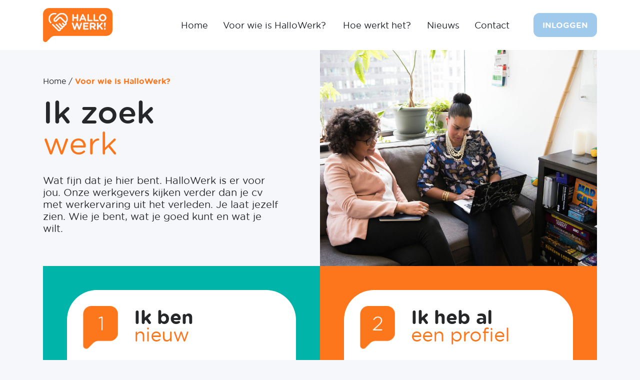

--- FILE ---
content_type: text/html; charset=UTF-8
request_url: https://hallowerk.nl/voor-wie-is-hallowerk/werkzoekende/
body_size: 11122
content:
<!DOCTYPE html>
<html lang="nl-NL">

<head>
	<meta charset="UTF-8">
	<meta name="viewport" content="width=device-width, initial-scale=1">
	<link rel="profile" href="http://gmpg.org/xfn/11">
	<meta name='robots' content='index, follow, max-image-preview:large, max-snippet:-1, max-video-preview:-1' />

	<!-- This site is optimized with the Yoast SEO plugin v26.4 - https://yoast.com/wordpress/plugins/seo/ -->
	<title>Werkzoekende - HalloWerk</title>
	<link rel="canonical" href="https://hallowerk.nl/voor-wie-is-hallowerk/werkzoekende/" />
	<meta property="og:locale" content="nl_NL" />
	<meta property="og:type" content="article" />
	<meta property="og:title" content="Werkzoekende - HalloWerk" />
	<meta property="og:url" content="https://hallowerk.nl/voor-wie-is-hallowerk/werkzoekende/" />
	<meta property="og:site_name" content="HalloWerk" />
	<meta property="article:modified_time" content="2025-02-11T10:52:23+00:00" />
	<meta property="og:image" content="https://hallowerk.nl/wp-content/uploads/2022/10/werknemers-1.jpg" />
	<meta property="og:image:width" content="1920" />
	<meta property="og:image:height" content="1282" />
	<meta property="og:image:type" content="image/jpeg" />
	<meta name="twitter:card" content="summary_large_image" />
	<meta name="twitter:label1" content="Geschatte leestijd" />
	<meta name="twitter:data1" content="1 minuut" />
	<script type="application/ld+json" class="yoast-schema-graph">{"@context":"https://schema.org","@graph":[{"@type":"WebPage","@id":"https://hallowerk.nl/voor-wie-is-hallowerk/werkzoekende/","url":"https://hallowerk.nl/voor-wie-is-hallowerk/werkzoekende/","name":"Werkzoekende - HalloWerk","isPartOf":{"@id":"https://hallowerk.nl/#website"},"primaryImageOfPage":{"@id":"https://hallowerk.nl/voor-wie-is-hallowerk/werkzoekende/#primaryimage"},"image":{"@id":"https://hallowerk.nl/voor-wie-is-hallowerk/werkzoekende/#primaryimage"},"thumbnailUrl":"https://hallowerk.nl/wp-content/uploads/2022/10/werknemers-1.jpg","datePublished":"2022-09-27T12:42:56+00:00","dateModified":"2025-02-11T10:52:23+00:00","breadcrumb":{"@id":"https://hallowerk.nl/voor-wie-is-hallowerk/werkzoekende/#breadcrumb"},"inLanguage":"nl-NL","potentialAction":[{"@type":"ReadAction","target":["https://hallowerk.nl/voor-wie-is-hallowerk/werkzoekende/"]}]},{"@type":"ImageObject","inLanguage":"nl-NL","@id":"https://hallowerk.nl/voor-wie-is-hallowerk/werkzoekende/#primaryimage","url":"https://hallowerk.nl/wp-content/uploads/2022/10/werknemers-1.jpg","contentUrl":"https://hallowerk.nl/wp-content/uploads/2022/10/werknemers-1.jpg","width":1920,"height":1282},{"@type":"BreadcrumbList","@id":"https://hallowerk.nl/voor-wie-is-hallowerk/werkzoekende/#breadcrumb","itemListElement":[{"@type":"ListItem","position":1,"name":"Home","item":"https://hallowerk.nl/"},{"@type":"ListItem","position":2,"name":"Voor wie is HalloWerk?"}]},{"@type":"WebSite","@id":"https://hallowerk.nl/#website","url":"https://hallowerk.nl/","name":"HalloWerk","description":"","potentialAction":[{"@type":"SearchAction","target":{"@type":"EntryPoint","urlTemplate":"https://hallowerk.nl/?s={search_term_string}"},"query-input":{"@type":"PropertyValueSpecification","valueRequired":true,"valueName":"search_term_string"}}],"inLanguage":"nl-NL"}]}</script>
	<!-- / Yoast SEO plugin. -->


<link rel='dns-prefetch' href='//cdnjs.cloudflare.com' />
<link rel="alternate" title="oEmbed (JSON)" type="application/json+oembed" href="https://hallowerk.nl/wp-json/oembed/1.0/embed?url=https%3A%2F%2Fhallowerk.nl%2Fvoor-wie-is-hallowerk%2Fwerkzoekende%2F" />
<link rel="alternate" title="oEmbed (XML)" type="text/xml+oembed" href="https://hallowerk.nl/wp-json/oembed/1.0/embed?url=https%3A%2F%2Fhallowerk.nl%2Fvoor-wie-is-hallowerk%2Fwerkzoekende%2F&#038;format=xml" />
<style id='wp-img-auto-sizes-contain-inline-css'>
img:is([sizes=auto i],[sizes^="auto," i]){contain-intrinsic-size:3000px 1500px}
/*# sourceURL=wp-img-auto-sizes-contain-inline-css */
</style>
<style id='wp-block-library-inline-css'>
:root{--wp-block-synced-color:#7a00df;--wp-block-synced-color--rgb:122,0,223;--wp-bound-block-color:var(--wp-block-synced-color);--wp-editor-canvas-background:#ddd;--wp-admin-theme-color:#007cba;--wp-admin-theme-color--rgb:0,124,186;--wp-admin-theme-color-darker-10:#006ba1;--wp-admin-theme-color-darker-10--rgb:0,107,160.5;--wp-admin-theme-color-darker-20:#005a87;--wp-admin-theme-color-darker-20--rgb:0,90,135;--wp-admin-border-width-focus:2px}@media (min-resolution:192dpi){:root{--wp-admin-border-width-focus:1.5px}}.wp-element-button{cursor:pointer}:root .has-very-light-gray-background-color{background-color:#eee}:root .has-very-dark-gray-background-color{background-color:#313131}:root .has-very-light-gray-color{color:#eee}:root .has-very-dark-gray-color{color:#313131}:root .has-vivid-green-cyan-to-vivid-cyan-blue-gradient-background{background:linear-gradient(135deg,#00d084,#0693e3)}:root .has-purple-crush-gradient-background{background:linear-gradient(135deg,#34e2e4,#4721fb 50%,#ab1dfe)}:root .has-hazy-dawn-gradient-background{background:linear-gradient(135deg,#faaca8,#dad0ec)}:root .has-subdued-olive-gradient-background{background:linear-gradient(135deg,#fafae1,#67a671)}:root .has-atomic-cream-gradient-background{background:linear-gradient(135deg,#fdd79a,#004a59)}:root .has-nightshade-gradient-background{background:linear-gradient(135deg,#330968,#31cdcf)}:root .has-midnight-gradient-background{background:linear-gradient(135deg,#020381,#2874fc)}:root{--wp--preset--font-size--normal:16px;--wp--preset--font-size--huge:42px}.has-regular-font-size{font-size:1em}.has-larger-font-size{font-size:2.625em}.has-normal-font-size{font-size:var(--wp--preset--font-size--normal)}.has-huge-font-size{font-size:var(--wp--preset--font-size--huge)}.has-text-align-center{text-align:center}.has-text-align-left{text-align:left}.has-text-align-right{text-align:right}.has-fit-text{white-space:nowrap!important}#end-resizable-editor-section{display:none}.aligncenter{clear:both}.items-justified-left{justify-content:flex-start}.items-justified-center{justify-content:center}.items-justified-right{justify-content:flex-end}.items-justified-space-between{justify-content:space-between}.screen-reader-text{border:0;clip-path:inset(50%);height:1px;margin:-1px;overflow:hidden;padding:0;position:absolute;width:1px;word-wrap:normal!important}.screen-reader-text:focus{background-color:#ddd;clip-path:none;color:#444;display:block;font-size:1em;height:auto;left:5px;line-height:normal;padding:15px 23px 14px;text-decoration:none;top:5px;width:auto;z-index:100000}html :where(.has-border-color){border-style:solid}html :where([style*=border-top-color]){border-top-style:solid}html :where([style*=border-right-color]){border-right-style:solid}html :where([style*=border-bottom-color]){border-bottom-style:solid}html :where([style*=border-left-color]){border-left-style:solid}html :where([style*=border-width]){border-style:solid}html :where([style*=border-top-width]){border-top-style:solid}html :where([style*=border-right-width]){border-right-style:solid}html :where([style*=border-bottom-width]){border-bottom-style:solid}html :where([style*=border-left-width]){border-left-style:solid}html :where(img[class*=wp-image-]){height:auto;max-width:100%}:where(figure){margin:0 0 1em}html :where(.is-position-sticky){--wp-admin--admin-bar--position-offset:var(--wp-admin--admin-bar--height,0px)}@media screen and (max-width:600px){html :where(.is-position-sticky){--wp-admin--admin-bar--position-offset:0px}}

/*# sourceURL=wp-block-library-inline-css */
</style><style id='wp-block-button-inline-css'>
.wp-block-button__link{align-content:center;box-sizing:border-box;cursor:pointer;display:inline-block;height:100%;text-align:center;word-break:break-word}.wp-block-button__link.aligncenter{text-align:center}.wp-block-button__link.alignright{text-align:right}:where(.wp-block-button__link){border-radius:9999px;box-shadow:none;padding:calc(.667em + 2px) calc(1.333em + 2px);text-decoration:none}.wp-block-button[style*=text-decoration] .wp-block-button__link{text-decoration:inherit}.wp-block-buttons>.wp-block-button.has-custom-width{max-width:none}.wp-block-buttons>.wp-block-button.has-custom-width .wp-block-button__link{width:100%}.wp-block-buttons>.wp-block-button.has-custom-font-size .wp-block-button__link{font-size:inherit}.wp-block-buttons>.wp-block-button.wp-block-button__width-25{width:calc(25% - var(--wp--style--block-gap, .5em)*.75)}.wp-block-buttons>.wp-block-button.wp-block-button__width-50{width:calc(50% - var(--wp--style--block-gap, .5em)*.5)}.wp-block-buttons>.wp-block-button.wp-block-button__width-75{width:calc(75% - var(--wp--style--block-gap, .5em)*.25)}.wp-block-buttons>.wp-block-button.wp-block-button__width-100{flex-basis:100%;width:100%}.wp-block-buttons.is-vertical>.wp-block-button.wp-block-button__width-25{width:25%}.wp-block-buttons.is-vertical>.wp-block-button.wp-block-button__width-50{width:50%}.wp-block-buttons.is-vertical>.wp-block-button.wp-block-button__width-75{width:75%}.wp-block-button.is-style-squared,.wp-block-button__link.wp-block-button.is-style-squared{border-radius:0}.wp-block-button.no-border-radius,.wp-block-button__link.no-border-radius{border-radius:0!important}:root :where(.wp-block-button .wp-block-button__link.is-style-outline),:root :where(.wp-block-button.is-style-outline>.wp-block-button__link){border:2px solid;padding:.667em 1.333em}:root :where(.wp-block-button .wp-block-button__link.is-style-outline:not(.has-text-color)),:root :where(.wp-block-button.is-style-outline>.wp-block-button__link:not(.has-text-color)){color:currentColor}:root :where(.wp-block-button .wp-block-button__link.is-style-outline:not(.has-background)),:root :where(.wp-block-button.is-style-outline>.wp-block-button__link:not(.has-background)){background-color:initial;background-image:none}
/*# sourceURL=https://hallowerk.nl/wp-includes/blocks/button/style.min.css */
</style>
<style id='wp-block-heading-inline-css'>
h1:where(.wp-block-heading).has-background,h2:where(.wp-block-heading).has-background,h3:where(.wp-block-heading).has-background,h4:where(.wp-block-heading).has-background,h5:where(.wp-block-heading).has-background,h6:where(.wp-block-heading).has-background{padding:1.25em 2.375em}h1.has-text-align-left[style*=writing-mode]:where([style*=vertical-lr]),h1.has-text-align-right[style*=writing-mode]:where([style*=vertical-rl]),h2.has-text-align-left[style*=writing-mode]:where([style*=vertical-lr]),h2.has-text-align-right[style*=writing-mode]:where([style*=vertical-rl]),h3.has-text-align-left[style*=writing-mode]:where([style*=vertical-lr]),h3.has-text-align-right[style*=writing-mode]:where([style*=vertical-rl]),h4.has-text-align-left[style*=writing-mode]:where([style*=vertical-lr]),h4.has-text-align-right[style*=writing-mode]:where([style*=vertical-rl]),h5.has-text-align-left[style*=writing-mode]:where([style*=vertical-lr]),h5.has-text-align-right[style*=writing-mode]:where([style*=vertical-rl]),h6.has-text-align-left[style*=writing-mode]:where([style*=vertical-lr]),h6.has-text-align-right[style*=writing-mode]:where([style*=vertical-rl]){rotate:180deg}
/*# sourceURL=https://hallowerk.nl/wp-includes/blocks/heading/style.min.css */
</style>
<style id='wp-block-image-inline-css'>
.wp-block-image>a,.wp-block-image>figure>a{display:inline-block}.wp-block-image img{box-sizing:border-box;height:auto;max-width:100%;vertical-align:bottom}@media not (prefers-reduced-motion){.wp-block-image img.hide{visibility:hidden}.wp-block-image img.show{animation:show-content-image .4s}}.wp-block-image[style*=border-radius] img,.wp-block-image[style*=border-radius]>a{border-radius:inherit}.wp-block-image.has-custom-border img{box-sizing:border-box}.wp-block-image.aligncenter{text-align:center}.wp-block-image.alignfull>a,.wp-block-image.alignwide>a{width:100%}.wp-block-image.alignfull img,.wp-block-image.alignwide img{height:auto;width:100%}.wp-block-image .aligncenter,.wp-block-image .alignleft,.wp-block-image .alignright,.wp-block-image.aligncenter,.wp-block-image.alignleft,.wp-block-image.alignright{display:table}.wp-block-image .aligncenter>figcaption,.wp-block-image .alignleft>figcaption,.wp-block-image .alignright>figcaption,.wp-block-image.aligncenter>figcaption,.wp-block-image.alignleft>figcaption,.wp-block-image.alignright>figcaption{caption-side:bottom;display:table-caption}.wp-block-image .alignleft{float:left;margin:.5em 1em .5em 0}.wp-block-image .alignright{float:right;margin:.5em 0 .5em 1em}.wp-block-image .aligncenter{margin-left:auto;margin-right:auto}.wp-block-image :where(figcaption){margin-bottom:1em;margin-top:.5em}.wp-block-image.is-style-circle-mask img{border-radius:9999px}@supports ((-webkit-mask-image:none) or (mask-image:none)) or (-webkit-mask-image:none){.wp-block-image.is-style-circle-mask img{border-radius:0;-webkit-mask-image:url('data:image/svg+xml;utf8,<svg viewBox="0 0 100 100" xmlns="http://www.w3.org/2000/svg"><circle cx="50" cy="50" r="50"/></svg>');mask-image:url('data:image/svg+xml;utf8,<svg viewBox="0 0 100 100" xmlns="http://www.w3.org/2000/svg"><circle cx="50" cy="50" r="50"/></svg>');mask-mode:alpha;-webkit-mask-position:center;mask-position:center;-webkit-mask-repeat:no-repeat;mask-repeat:no-repeat;-webkit-mask-size:contain;mask-size:contain}}:root :where(.wp-block-image.is-style-rounded img,.wp-block-image .is-style-rounded img){border-radius:9999px}.wp-block-image figure{margin:0}.wp-lightbox-container{display:flex;flex-direction:column;position:relative}.wp-lightbox-container img{cursor:zoom-in}.wp-lightbox-container img:hover+button{opacity:1}.wp-lightbox-container button{align-items:center;backdrop-filter:blur(16px) saturate(180%);background-color:#5a5a5a40;border:none;border-radius:4px;cursor:zoom-in;display:flex;height:20px;justify-content:center;opacity:0;padding:0;position:absolute;right:16px;text-align:center;top:16px;width:20px;z-index:100}@media not (prefers-reduced-motion){.wp-lightbox-container button{transition:opacity .2s ease}}.wp-lightbox-container button:focus-visible{outline:3px auto #5a5a5a40;outline:3px auto -webkit-focus-ring-color;outline-offset:3px}.wp-lightbox-container button:hover{cursor:pointer;opacity:1}.wp-lightbox-container button:focus{opacity:1}.wp-lightbox-container button:focus,.wp-lightbox-container button:hover,.wp-lightbox-container button:not(:hover):not(:active):not(.has-background){background-color:#5a5a5a40;border:none}.wp-lightbox-overlay{box-sizing:border-box;cursor:zoom-out;height:100vh;left:0;overflow:hidden;position:fixed;top:0;visibility:hidden;width:100%;z-index:100000}.wp-lightbox-overlay .close-button{align-items:center;cursor:pointer;display:flex;justify-content:center;min-height:40px;min-width:40px;padding:0;position:absolute;right:calc(env(safe-area-inset-right) + 16px);top:calc(env(safe-area-inset-top) + 16px);z-index:5000000}.wp-lightbox-overlay .close-button:focus,.wp-lightbox-overlay .close-button:hover,.wp-lightbox-overlay .close-button:not(:hover):not(:active):not(.has-background){background:none;border:none}.wp-lightbox-overlay .lightbox-image-container{height:var(--wp--lightbox-container-height);left:50%;overflow:hidden;position:absolute;top:50%;transform:translate(-50%,-50%);transform-origin:top left;width:var(--wp--lightbox-container-width);z-index:9999999999}.wp-lightbox-overlay .wp-block-image{align-items:center;box-sizing:border-box;display:flex;height:100%;justify-content:center;margin:0;position:relative;transform-origin:0 0;width:100%;z-index:3000000}.wp-lightbox-overlay .wp-block-image img{height:var(--wp--lightbox-image-height);min-height:var(--wp--lightbox-image-height);min-width:var(--wp--lightbox-image-width);width:var(--wp--lightbox-image-width)}.wp-lightbox-overlay .wp-block-image figcaption{display:none}.wp-lightbox-overlay button{background:none;border:none}.wp-lightbox-overlay .scrim{background-color:#fff;height:100%;opacity:.9;position:absolute;width:100%;z-index:2000000}.wp-lightbox-overlay.active{visibility:visible}@media not (prefers-reduced-motion){.wp-lightbox-overlay.active{animation:turn-on-visibility .25s both}.wp-lightbox-overlay.active img{animation:turn-on-visibility .35s both}.wp-lightbox-overlay.show-closing-animation:not(.active){animation:turn-off-visibility .35s both}.wp-lightbox-overlay.show-closing-animation:not(.active) img{animation:turn-off-visibility .25s both}.wp-lightbox-overlay.zoom.active{animation:none;opacity:1;visibility:visible}.wp-lightbox-overlay.zoom.active .lightbox-image-container{animation:lightbox-zoom-in .4s}.wp-lightbox-overlay.zoom.active .lightbox-image-container img{animation:none}.wp-lightbox-overlay.zoom.active .scrim{animation:turn-on-visibility .4s forwards}.wp-lightbox-overlay.zoom.show-closing-animation:not(.active){animation:none}.wp-lightbox-overlay.zoom.show-closing-animation:not(.active) .lightbox-image-container{animation:lightbox-zoom-out .4s}.wp-lightbox-overlay.zoom.show-closing-animation:not(.active) .lightbox-image-container img{animation:none}.wp-lightbox-overlay.zoom.show-closing-animation:not(.active) .scrim{animation:turn-off-visibility .4s forwards}}@keyframes show-content-image{0%{visibility:hidden}99%{visibility:hidden}to{visibility:visible}}@keyframes turn-on-visibility{0%{opacity:0}to{opacity:1}}@keyframes turn-off-visibility{0%{opacity:1;visibility:visible}99%{opacity:0;visibility:visible}to{opacity:0;visibility:hidden}}@keyframes lightbox-zoom-in{0%{transform:translate(calc((-100vw + var(--wp--lightbox-scrollbar-width))/2 + var(--wp--lightbox-initial-left-position)),calc(-50vh + var(--wp--lightbox-initial-top-position))) scale(var(--wp--lightbox-scale))}to{transform:translate(-50%,-50%) scale(1)}}@keyframes lightbox-zoom-out{0%{transform:translate(-50%,-50%) scale(1);visibility:visible}99%{visibility:visible}to{transform:translate(calc((-100vw + var(--wp--lightbox-scrollbar-width))/2 + var(--wp--lightbox-initial-left-position)),calc(-50vh + var(--wp--lightbox-initial-top-position))) scale(var(--wp--lightbox-scale));visibility:hidden}}
/*# sourceURL=https://hallowerk.nl/wp-includes/blocks/image/style.min.css */
</style>
<style id='wp-block-buttons-inline-css'>
.wp-block-buttons{box-sizing:border-box}.wp-block-buttons.is-vertical{flex-direction:column}.wp-block-buttons.is-vertical>.wp-block-button:last-child{margin-bottom:0}.wp-block-buttons>.wp-block-button{display:inline-block;margin:0}.wp-block-buttons.is-content-justification-left{justify-content:flex-start}.wp-block-buttons.is-content-justification-left.is-vertical{align-items:flex-start}.wp-block-buttons.is-content-justification-center{justify-content:center}.wp-block-buttons.is-content-justification-center.is-vertical{align-items:center}.wp-block-buttons.is-content-justification-right{justify-content:flex-end}.wp-block-buttons.is-content-justification-right.is-vertical{align-items:flex-end}.wp-block-buttons.is-content-justification-space-between{justify-content:space-between}.wp-block-buttons.aligncenter{text-align:center}.wp-block-buttons:not(.is-content-justification-space-between,.is-content-justification-right,.is-content-justification-left,.is-content-justification-center) .wp-block-button.aligncenter{margin-left:auto;margin-right:auto;width:100%}.wp-block-buttons[style*=text-decoration] .wp-block-button,.wp-block-buttons[style*=text-decoration] .wp-block-button__link{text-decoration:inherit}.wp-block-buttons.has-custom-font-size .wp-block-button__link{font-size:inherit}.wp-block-buttons .wp-block-button__link{width:100%}.wp-block-button.aligncenter{text-align:center}
/*# sourceURL=https://hallowerk.nl/wp-includes/blocks/buttons/style.min.css */
</style>
<style id='wp-block-columns-inline-css'>
.wp-block-columns{box-sizing:border-box;display:flex;flex-wrap:wrap!important}@media (min-width:782px){.wp-block-columns{flex-wrap:nowrap!important}}.wp-block-columns{align-items:normal!important}.wp-block-columns.are-vertically-aligned-top{align-items:flex-start}.wp-block-columns.are-vertically-aligned-center{align-items:center}.wp-block-columns.are-vertically-aligned-bottom{align-items:flex-end}@media (max-width:781px){.wp-block-columns:not(.is-not-stacked-on-mobile)>.wp-block-column{flex-basis:100%!important}}@media (min-width:782px){.wp-block-columns:not(.is-not-stacked-on-mobile)>.wp-block-column{flex-basis:0;flex-grow:1}.wp-block-columns:not(.is-not-stacked-on-mobile)>.wp-block-column[style*=flex-basis]{flex-grow:0}}.wp-block-columns.is-not-stacked-on-mobile{flex-wrap:nowrap!important}.wp-block-columns.is-not-stacked-on-mobile>.wp-block-column{flex-basis:0;flex-grow:1}.wp-block-columns.is-not-stacked-on-mobile>.wp-block-column[style*=flex-basis]{flex-grow:0}:where(.wp-block-columns){margin-bottom:1.75em}:where(.wp-block-columns.has-background){padding:1.25em 2.375em}.wp-block-column{flex-grow:1;min-width:0;overflow-wrap:break-word;word-break:break-word}.wp-block-column.is-vertically-aligned-top{align-self:flex-start}.wp-block-column.is-vertically-aligned-center{align-self:center}.wp-block-column.is-vertically-aligned-bottom{align-self:flex-end}.wp-block-column.is-vertically-aligned-stretch{align-self:stretch}.wp-block-column.is-vertically-aligned-bottom,.wp-block-column.is-vertically-aligned-center,.wp-block-column.is-vertically-aligned-top{width:100%}
/*# sourceURL=https://hallowerk.nl/wp-includes/blocks/columns/style.min.css */
</style>
<style id='wp-block-paragraph-inline-css'>
.is-small-text{font-size:.875em}.is-regular-text{font-size:1em}.is-large-text{font-size:2.25em}.is-larger-text{font-size:3em}.has-drop-cap:not(:focus):first-letter{float:left;font-size:8.4em;font-style:normal;font-weight:100;line-height:.68;margin:.05em .1em 0 0;text-transform:uppercase}body.rtl .has-drop-cap:not(:focus):first-letter{float:none;margin-left:.1em}p.has-drop-cap.has-background{overflow:hidden}:root :where(p.has-background){padding:1.25em 2.375em}:where(p.has-text-color:not(.has-link-color)) a{color:inherit}p.has-text-align-left[style*="writing-mode:vertical-lr"],p.has-text-align-right[style*="writing-mode:vertical-rl"]{rotate:180deg}
/*# sourceURL=https://hallowerk.nl/wp-includes/blocks/paragraph/style.min.css */
</style>
<style id='wp-block-spacer-inline-css'>
.wp-block-spacer{clear:both}
/*# sourceURL=https://hallowerk.nl/wp-includes/blocks/spacer/style.min.css */
</style>
<style id='core-block-supports-inline-css'>
.wp-container-core-columns-is-layout-9d6595d7{flex-wrap:nowrap;}
/*# sourceURL=core-block-supports-inline-css */
</style>

<style id='classic-theme-styles-inline-css'>
/*! This file is auto-generated */
.wp-block-button__link{color:#fff;background-color:#32373c;border-radius:9999px;box-shadow:none;text-decoration:none;padding:calc(.667em + 2px) calc(1.333em + 2px);font-size:1.125em}.wp-block-file__button{background:#32373c;color:#fff;text-decoration:none}
/*# sourceURL=/wp-includes/css/classic-themes.min.css */
</style>
<link rel='stylesheet' id='search-filter-plugin-styles-css' href='https://hallowerk.nl/wp-content/plugins/search-filter-pro/public/assets/css/search-filter.min.css?ver=2.5.16' media='all' />
<link rel='stylesheet' id='font-awesome-free-css' href='https://cdnjs.cloudflare.com/ajax/libs/font-awesome/6.1.1/css/all.min.css?ver=6.1.1' media='' />
<link rel='stylesheet' id='hallowerk-styles-css' href='https://hallowerk.nl/wp-content/themes/hallowerk/css/theme.min.css?ver=1.0.0.1766495299' media='all' />
<script src="https://hallowerk.nl/wp-includes/js/jquery/jquery.min.js?ver=3.7.1" id="jquery-core-js"></script>
<script id="search-filter-plugin-build-js-extra">
var SF_LDATA = {"ajax_url":"https://hallowerk.nl/wp-admin/admin-ajax.php","home_url":"https://hallowerk.nl/","extensions":[]};
//# sourceURL=search-filter-plugin-build-js-extra
</script>
<script src="https://hallowerk.nl/wp-content/plugins/search-filter-pro/public/assets/js/search-filter-build.min.js?ver=2.5.16" id="search-filter-plugin-build-js"></script>
<script src="https://hallowerk.nl/wp-content/plugins/search-filter-pro/public/assets/js/chosen.jquery.min.js?ver=2.5.16" id="search-filter-plugin-chosen-js"></script>
<meta name="mobile-web-app-capable" content="yes">
<meta name="apple-mobile-web-app-capable" content="yes">
<meta name="apple-mobile-web-app-title" content="HalloWerk - ">
<link rel="icon" href="https://hallowerk.nl/wp-content/themes/hallowerk/images/icons/favicon-32x32.png" sizes="32x32" />
<link rel="icon" href="https://hallowerk.nl/wp-content/themes/hallowerk/images/icons/icon_192x192.png" sizes="192x192" />
<link rel="apple-touch-icon" href="https://hallowerk.nl/wp-content/uploads/2022/10/cropped-favicon-180x180.png" />
<meta name="msapplication-TileImage" content="https://hallowerk.nl/wp-content/themes/hallowerk/images/icons/icon_192x192.png" />
		<style id="wp-custom-css">
			.wp-block-table.is-style-stripes tbody tr:nth-child(odd) {
    background-color: rgba(0,0,0,0.03);
}

body.home .card .card-date {
	display: none;
}		</style>
		<noscript><style>.perfmatters-lazy[data-src]{display:none !important;}</style></noscript><style>.perfmatters-lazy-youtube{position:relative;width:100%;max-width:100%;height:0;padding-bottom:56.23%;overflow:hidden}.perfmatters-lazy-youtube img{position:absolute;top:0;right:0;bottom:0;left:0;display:block;width:100%;max-width:100%;height:auto;margin:auto;border:none;cursor:pointer;transition:.5s all;-webkit-transition:.5s all;-moz-transition:.5s all}.perfmatters-lazy-youtube img:hover{-webkit-filter:brightness(75%)}.perfmatters-lazy-youtube .play{position:absolute;top:50%;left:50%;right:auto;width:68px;height:48px;margin-left:-34px;margin-top:-24px;background:url(https://hallowerk.nl/wp-content/plugins/perfmatters/img/youtube.svg) no-repeat;background-position:center;background-size:cover;pointer-events:none;filter:grayscale(1)}.perfmatters-lazy-youtube:hover .play{filter:grayscale(0)}.perfmatters-lazy-youtube iframe{position:absolute;top:0;left:0;width:100%;height:100%;z-index:99}.wp-has-aspect-ratio .wp-block-embed__wrapper{position:relative;}.wp-has-aspect-ratio .perfmatters-lazy-youtube{position:absolute;top:0;right:0;bottom:0;left:0;width:100%;height:100%;padding-bottom:0}.perfmatters-lazy.pmloaded,.perfmatters-lazy.pmloaded>img,.perfmatters-lazy>img.pmloaded,.perfmatters-lazy[data-ll-status=entered]{animation:500ms pmFadeIn}@keyframes pmFadeIn{0%{opacity:0}100%{opacity:1}}body .perfmatters-lazy-css-bg:not([data-ll-status=entered]),body .perfmatters-lazy-css-bg:not([data-ll-status=entered]) *,body .perfmatters-lazy-css-bg:not([data-ll-status=entered])::before,body .perfmatters-lazy-css-bg:not([data-ll-status=entered])::after,body .perfmatters-lazy-css-bg:not([data-ll-status=entered]) *::before,body .perfmatters-lazy-css-bg:not([data-ll-status=entered]) *::after{background-image:none!important;will-change:transform;transition:opacity 0.025s ease-in,transform 0.025s ease-in!important;}</style></head>

<body class="wp-singular page-template-default page page-id-4119 page-child parent-pageid-59 wp-embed-responsive wp-theme-hallowerk group-blog">
		<!--start:page-->
	<div class="site" id="page">

		<!--start:header-->
		<header class="header header-transparent js-navbar">
			<!--start:navBar-->
			<nav class="navbar navbar-light navbar-expand-lg">
				<div class="container">

					<a class="navbar-brand" href="https://hallowerk.nl/">
						<picture>
							<source type="image/webp" data-srcset="https://hallowerk.nl/wp-content/themes/hallowerk/images/logo2x.webp 2x, https://hallowerk.nl/wp-content/themes/hallowerk/images/logo.webp 1x">
							<img width="139" height="68" srcset="https://hallowerk.nl/wp-content/themes/hallowerk/images/logo2x.png 2x, https://hallowerk.nl/wp-content/themes/hallowerk/images/logo.png 1x " src="https://hallowerk.nl/wp-content/themes/hallowerk/images/logo.png" alt="logo" />
						</picture>
					</a>

					<div class="header-right">
													<div class="header-widgets">
								<div id="block-7" class="header-widget widget_block">
<div class="wp-block-buttons is-layout-flex wp-block-buttons-is-layout-flex">
<div class="wp-block-button"><a class="wp-block-button__link" href="https://hallowerk.nl/inloggen/">Inloggen</a></div>


</div>
</div>							</div>
						
						<button class="navbar-toggler" type="button" data-bs-toggle="collapse" data-bs-target="#navbarNav" aria-controls="navbarNav" aria-expanded="false" aria-label="Toggle navigation">
							<span class="custom-toggler-icon">
								<span class="line"></span>
								<span class="line"></span>
							</span>
							<span class="navbar-toggler-text">menu</span>
						</button>

						<div id="navbarNav" class="collapse navbar-collapse">
							<div class="menu-container"><ul id="main-menu" class="navbar-nav"><li itemscope="itemscope" itemtype="https://www.schema.org/SiteNavigationElement" id="menu-item-5" class="menu-item menu-item-type-post_type menu-item-object-page menu-item-home menu-item-5 nav-item"><a title="Home" href="https://hallowerk.nl/" class="nav-link">Home</a></li>
<li itemscope="itemscope" itemtype="https://www.schema.org/SiteNavigationElement" id="menu-item-69" class="menu-item menu-item-type-post_type menu-item-object-page current-page-ancestor menu-item-69 nav-item"><a title="Voor wie is HalloWerk?" href="https://hallowerk.nl/voor-wie-is-hallowerk/" class="nav-link">Voor wie is HalloWerk?</a></li>
<li itemscope="itemscope" itemtype="https://www.schema.org/SiteNavigationElement" id="menu-item-4173" class="menu-item menu-item-type-post_type menu-item-object-page menu-item-4173 nav-item"><a title="Hoe werkt het?" href="https://hallowerk.nl/hoe-werkt-het/" class="nav-link">Hoe werkt het?</a></li>
<li itemscope="itemscope" itemtype="https://www.schema.org/SiteNavigationElement" id="menu-item-4101" class="menu-item menu-item-type-post_type menu-item-object-page menu-item-4101 nav-item"><a title="Nieuws" href="https://hallowerk.nl/nieuws/" class="nav-link">Nieuws</a></li>
<li itemscope="itemscope" itemtype="https://www.schema.org/SiteNavigationElement" id="menu-item-4296" class="menu-item menu-item-type-post_type menu-item-object-page menu-item-4296 nav-item"><a title="Contact" href="https://hallowerk.nl/contact/" class="nav-link">Contact</a></li>
</ul></div>						</div>
					</div>
				</div>
			</nav>
			<!--end:navBar-->
		</header>
<div class="wrapper" id="single-wrapper">
	<div id="content" class="">
					
<header class="entry-header page-header">
	<div class="container">
		<div class="row align-items-top">
			<div class="col-12 col-md-6">
				<div class="header-content">
					<div id="breadcrumbs"><span><a href="https://hallowerk.nl/" >Home</a> / <a href="https://hallowerk.nl/voor-wie-is-hallowerk/" >Voor wie is HalloWerk?</a></span></div>
					<h1 class="entry-title">Ik zoek <span>werk</span></h1>

											<div class="intro">
							<p>Wat fijn dat je hier bent. HalloWerk is er voor jou. Onze werkgevers kijken verder dan je cv met werkervaring uit het verleden. Je laat jezelf zien. Wie je bent, wat je goed kunt en wat je wilt.</p>
						</div>
									</div>
			</div>
							<div class="col-12 col-md-6 d-md-block">
					<div class="header-image">
						<img width="1024" height="684" src="https://hallowerk.nl/wp-content/uploads/2022/10/werknemers-1-1024x684.jpg" alt="Ik zoek werk" />
					</div>
				</div>
					</div>
	</div>
</header>		
		<main class="site-main" id="main">
			<div class="container">

				
					
<section class="post-4119 page type-page status-publish has-post-thumbnail hentry" id="post-4119">

	<div class="entry-content">
		
<div id="card-and-card-block_b97337685e2c1b02278957b027108cd0" class="alignfull block-card-and-card">

	<div class="container">
		<div class="block-wrapper">
			
									<div class="block-content">
						<div class="card-wrapper" style="background-color:#00b4aa;">
							<div class="hallocard">
								<div class="card-bg"></div>
								<div class="card-content">
									<div class="card-header">
																																<div class="icon">
												<img decoding="async" width="140" height="171" src="data:image/svg+xml,%3Csvg%20xmlns=&#039;http://www.w3.org/2000/svg&#039;%20width=&#039;140&#039;%20height=&#039;171&#039;%20viewBox=&#039;0%200%20140%20171&#039;%3E%3C/svg%3E" class="attachment-medium size-medium perfmatters-lazy" alt data-src="https://hallowerk.nl/wp-content/uploads/2022/09/HalloWerk_Icoon13_Oranje.png" /><noscript><img decoding="async" width="140" height="171" src="https://hallowerk.nl/wp-content/uploads/2022/09/HalloWerk_Icoon13_Oranje.png" class="attachment-medium size-medium" alt="" /></noscript>											</div>
																				<h3>Ik ben <span>nieuw</span></h3>
									</div>
									<p>Geweldig. Hier start jouw weg naar werk. Meld je <a href="https://hallowerk.nl/contact/?zoek=Werk">hier</a> aan. Een contactpersoon van de gemeente neemt contact met jou op. In de regio Rijnmond kun je op dit moment alleen aanmelden voor HalloWerk via de gemeente. Je contactpersoon bij de gemeente kan je helpen bij het aanmelden voor HalloWerk.</p>
																													<a class="btn" href="#ik-ben-nieuw" target="">Lees verder</a>
																	</div>
							</div>
						</div>
					</div>
				
			
									<div class="block-content">
						<div class="card-wrapper" style="background-color:#fd761b;">
							<div class="hallocard">
								<div class="card-bg"></div>
								<div class="card-content">
									<div class="card-header">
																																<div class="icon">
												<img decoding="async" width="140" height="171" src="data:image/svg+xml,%3Csvg%20xmlns=&#039;http://www.w3.org/2000/svg&#039;%20width=&#039;140&#039;%20height=&#039;171&#039;%20viewBox=&#039;0%200%20140%20171&#039;%3E%3C/svg%3E" class="attachment-medium size-medium perfmatters-lazy" alt data-src="https://hallowerk.nl/wp-content/uploads/2022/09/HalloWerk_Icoon14_Oranje.png" /><noscript><img decoding="async" width="140" height="171" src="https://hallowerk.nl/wp-content/uploads/2022/09/HalloWerk_Icoon14_Oranje.png" class="attachment-medium size-medium" alt="" /></noscript>											</div>
																				<h3>Ik heb al <span>een profiel</span></h3>
									</div>
									<p>Super. Je kunt hier zelf inloggen in je persoonlijke profiel. Je vindt hier ook vacatures. En je kunt je profiel aanpassen.</p>
																													<a class="btn" href="https://hallowerk.nl/inloggen/inloggen-voor-werkzoekende/" target="">Inloggen bij HalloWerk</a>
																	</div>
							</div>
						</div>
					</div>
				
			

		</div>

	</div>
</div>


<div style="height:50px" aria-hidden="true" class="wp-block-spacer"></div>



<div id="container-bg-block_71f9a1440dd51e571420416415bb428f" class="alignfull block-container-bg">

	<div class="container">
		

<div id="ik-ben-nieuw"></div>



<div id="content-image-block_82d6b037636e9a093974bc50ced0021f" class="block-content-image">

	<div class="row justify-content-between">
		<div class="col-lg-6 col-12 order-lg-1 content-column ">
			<div class="content">
				<h2>Ik ben nieuw met <span>HalloWerk</span></h2>
				<p>Een persoonlijk profiel op HalloWerk helpt jou om jezelf te laten zien aan werkgevers. In jouw profiel zien werkgevers wie je bent, wat je wilt en wat je talenten zijn. Je kunt zelf aan de slag met het uitbreiden van je profiel of samen met een coach van de gemeente. Via HalloWerk vind je vacatures die bij jou passen. En werkgevers kunnen jou ook vinden. Dat verdubbelt je kansen. Heeft je contactpersoon van de gemeente je al aangemeld voor HalloWerk? Mooi. Je krijgt je inloggegevens in je mailbox. Je kunt dan meteen aan de slag. Ben je nog niet aangemeld? Meld je hieronder aan. </p>
														<a class="btn" href="https://hallowerk.nl/contact/?zoek=Werk" target="">Ik wil meedoen met HalloWerk</a>
							</div>
		</div>
		<div class="col-lg-6 col-12 order-lg-2 media-column">
			<div class="block-media">
				<img fetchpriority="high" decoding="async" width="1214" height="998" src="https://hallowerk.nl/wp-content/uploads/2022/09/Group-65.png" class="attachment-fullwidth size-fullwidth" alt="" srcset="https://hallowerk.nl/wp-content/uploads/2022/09/Group-65.png 1214w, https://hallowerk.nl/wp-content/uploads/2022/09/Group-65-300x247.png 300w, https://hallowerk.nl/wp-content/uploads/2022/09/Group-65-1024x842.png 1024w, https://hallowerk.nl/wp-content/uploads/2022/09/Group-65-768x631.png 768w" sizes="(max-width: 1214px) 100vw, 1214px" />			</div>
		</div>
	</div>
</div>


<div style="height:10px" aria-hidden="true" class="wp-block-spacer"></div>



<div id="steps-block_8a0ba6b26a08eafdeb2ae57cce691130" class="alignfull block-steps" style="">

	<div class="container">

		<h2>Maak je profiel <span>in 4 stappen</span></h2>

		<div class="row">
			<div class="col-4 d-none d-lg-block">
				<div class="image-wrapper">
																	<img decoding="async" width="640" height="900" src="data:image/svg+xml,%3Csvg%20xmlns=&#039;http://www.w3.org/2000/svg&#039;%20width=&#039;640&#039;%20height=&#039;900&#039;%20viewBox=&#039;0%200%20640%20900&#039;%3E%3C/svg%3E" class="image perfmatters-lazy" alt data-src="https://hallowerk.nl/wp-content/uploads/2022/09/HalloWerk_Characters-1-03-728x1024.png" data-srcset="https://hallowerk.nl/wp-content/uploads/2022/09/HalloWerk_Characters-1-03-728x1024.png 728w, https://hallowerk.nl/wp-content/uploads/2022/09/HalloWerk_Characters-1-03-213x300.png 213w, https://hallowerk.nl/wp-content/uploads/2022/09/HalloWerk_Characters-1-03-768x1080.png 768w, https://hallowerk.nl/wp-content/uploads/2022/09/HalloWerk_Characters-1-03.png 800w" data-sizes="(max-width: 640px) 100vw, 640px" /><noscript><img decoding="async" width="640" height="900" src="https://hallowerk.nl/wp-content/uploads/2022/09/HalloWerk_Characters-1-03-728x1024.png" class="image" alt="" srcset="https://hallowerk.nl/wp-content/uploads/2022/09/HalloWerk_Characters-1-03-728x1024.png 728w, https://hallowerk.nl/wp-content/uploads/2022/09/HalloWerk_Characters-1-03-213x300.png 213w, https://hallowerk.nl/wp-content/uploads/2022/09/HalloWerk_Characters-1-03-768x1080.png 768w, https://hallowerk.nl/wp-content/uploads/2022/09/HalloWerk_Characters-1-03.png 800w" sizes="(max-width: 640px) 100vw, 640px" /></noscript>									</div>
			</div>
			<div class="col-lg-8 col-12">
				<div class="steps-wrapper">
																		<div class="step">
																										<div class="icon">
										<img decoding="async" width="140" height="171" src="data:image/svg+xml,%3Csvg%20xmlns=&#039;http://www.w3.org/2000/svg&#039;%20width=&#039;140&#039;%20height=&#039;171&#039;%20viewBox=&#039;0%200%20140%20171&#039;%3E%3C/svg%3E" class="attachment-medium size-medium perfmatters-lazy" alt data-src="https://hallowerk.nl/wp-content/uploads/2022/09/HalloWerk_Icoon13_Oranje.png" /><noscript><img decoding="async" width="140" height="171" src="https://hallowerk.nl/wp-content/uploads/2022/09/HalloWerk_Icoon13_Oranje.png" class="attachment-medium size-medium" alt="" /></noscript>									</div>
																<div class="text">
									<p>Heb je inloggevens in je mailbox ontvangen? Super, dan kun je meteen aan de slag. Maak eerst je persoonlijke profiel aan op HalloWerk. Je krijgt hierbij hulp van je coach van de gemeente. Zo kunnen werkgevers jou ook vinden. </p>
								</div>

							</div>
													<div class="step">
																										<div class="icon">
										<img decoding="async" width="140" height="171" src="data:image/svg+xml,%3Csvg%20xmlns=&#039;http://www.w3.org/2000/svg&#039;%20width=&#039;140&#039;%20height=&#039;171&#039;%20viewBox=&#039;0%200%20140%20171&#039;%3E%3C/svg%3E" class="attachment-medium size-medium perfmatters-lazy" alt data-src="https://hallowerk.nl/wp-content/uploads/2022/09/HalloWerk_Icoon14_Oranje.png" /><noscript><img decoding="async" width="140" height="171" src="https://hallowerk.nl/wp-content/uploads/2022/09/HalloWerk_Icoon14_Oranje.png" class="attachment-medium size-medium" alt="" /></noscript>									</div>
																<div class="text">
									<p>Vertel meer over wie je bent, wat je goed kunt en wat je wilt. Vul je profiel aan met een foto van jezelf. En een pakkende beschrijving over jou.</p>
								</div>

							</div>
													<div class="step">
																										<div class="icon">
										<img decoding="async" width="182" height="222" src="data:image/svg+xml,%3Csvg%20xmlns=&#039;http://www.w3.org/2000/svg&#039;%20width=&#039;182&#039;%20height=&#039;222&#039;%20viewBox=&#039;0%200%20182%20222&#039;%3E%3C/svg%3E" class="attachment-medium size-medium perfmatters-lazy" alt data-src="https://hallowerk.nl/wp-content/uploads/2022/09/HalloWerk_Icoon15_Oranje.png" /><noscript><img decoding="async" width="182" height="222" src="https://hallowerk.nl/wp-content/uploads/2022/09/HalloWerk_Icoon15_Oranje.png" class="attachment-medium size-medium" alt="" /></noscript>									</div>
																<div class="text">
									<p>Op basis van je interesses zie je meteen welke beroepen bij jou passen. Ook vind je vacatures in jouw gemeente. </p>
								</div>

							</div>
													<div class="step">
																										<div class="icon">
										<img decoding="async" width="182" height="222" src="data:image/svg+xml,%3Csvg%20xmlns=&#039;http://www.w3.org/2000/svg&#039;%20width=&#039;182&#039;%20height=&#039;222&#039;%20viewBox=&#039;0%200%20182%20222&#039;%3E%3C/svg%3E" class="attachment-medium size-medium perfmatters-lazy" alt data-src="https://hallowerk.nl/wp-content/uploads/2022/09/HalloWerk_Icoon16_Oranje.png" /><noscript><img decoding="async" width="182" height="222" src="https://hallowerk.nl/wp-content/uploads/2022/09/HalloWerk_Icoon16_Oranje.png" class="attachment-medium size-medium" alt="" /></noscript>									</div>
																<div class="text">
									<p>De gemeente houdt contact met je, helpt om je profiel te verbeteren en begeleidt je bij het vinden van werk.</p>
								</div>

							</div>
											
				</div>
			</div>
		</div>
	</div>
</div>



<div id="content-image-block_8233162ea69b0118935cea0c6c59b7c5" class="block-content-image">

	<div class="row justify-content-between">
		<div class="col-lg-6 col-12 order-lg-2 content-column ">
			<div class="content">
				<h2>Hoe het<span>verder werkt</span></h2>
				<p>Wij helpen je graag. Jij bepaalt hoeveel hulp je krijgt bij het vullen van je profiel. Maar natuurlijk ook tijdens het solliciteren. En zelfs als je nieuw werk hebt. Soms door je stap voor stap bij de hand te nemen. Soms door je richting te geven, zodat je zelf op pad kunt gaan. En altijd door je toe te juichen.</p>
														<a class="btn" href="https://hallowerk.nl/categorie/voor-werkzoekende/" target="">Hulp nodig?</a>
							</div>
		</div>
		<div class="col-lg-6 col-12 order-lg-1 media-column">
			<div class="block-media">
				<img fetchpriority="high" decoding="async" width="1214" height="998" src="https://hallowerk.nl/wp-content/uploads/2022/09/Group-65.png" class="attachment-fullwidth size-fullwidth" alt="" srcset="https://hallowerk.nl/wp-content/uploads/2022/09/Group-65.png 1214w, https://hallowerk.nl/wp-content/uploads/2022/09/Group-65-300x247.png 300w, https://hallowerk.nl/wp-content/uploads/2022/09/Group-65-1024x842.png 1024w, https://hallowerk.nl/wp-content/uploads/2022/09/Group-65-768x631.png 768w" sizes="(max-width: 1214px) 100vw, 1214px" />			</div>
		</div>
	</div>
</div>


<div class="wp-block-columns is-layout-flex wp-container-core-columns-is-layout-9d6595d7 wp-block-columns-is-layout-flex">
<div class="wp-block-column is-layout-flow wp-block-column-is-layout-flow" style="flex-basis:33.33%">
<h2 class="wp-block-heading">Zij gingen je voor!</h2>
</div>



<div class="wp-block-column is-layout-flow wp-block-column-is-layout-flow" style="flex-basis:66.66%">
<p><em>&#8220;Nadat ik een HalloWerk-profiel had aangemaakt, kon ik direct solliciteren op een vacature als heftruckchauffeur.&#8221;</em> Jaysiyor</p>



<p><em>&#8220;Een persoonlijkheidstest in HalloWerk geeft  mij beter inzicht in passende functies.&#8221; </em>Ellen</p>



<p><em>&#8220;Het is heel makkelijk om actief aan mijn profiel te werken en te solliciteren.&#8221;</em> Monte</p>



<p><em>&#8220;Ik ben door een bemiddelaar van HalloWerk gekoppeld aan een bijeenkomst in de zorg.&#8221;</em> Laurens</p>
</div>
</div>



<div style="height:30px" aria-hidden="true" class="wp-block-spacer"></div>


	</div>

</div>
			</div><!-- .entry-content -->

</section><!-- #post-## -->

				
			</div>
		</main><!-- #main -->

	</div><!-- #content -->
</div><!-- #single-wrapper -->


			<div class="footer-top">
			<div id="footer-content">
				<div id="block-21" class="footer-widget widget_block">
<div id="contact-footer-block_b3b815d47ca95780e5248489eefb5e68" class="block-contact-footer" style="background-color:#ffd401; ">

	<div class="container">
		<div class="card-wrapper">
			<div class="hallocard">
				<div class="card-bg"></div>
				<div class="card-content">
					<div class="card-header">
																				<div class="icon">
								<img decoding="async" width="100" height="93" src="data:image/svg+xml,%3Csvg%20xmlns=&#039;http://www.w3.org/2000/svg&#039;%20width=&#039;100&#039;%20height=&#039;93&#039;%20viewBox=&#039;0%200%20100%2093&#039;%3E%3C/svg%3E" class="attachment-medium size-medium perfmatters-lazy" alt data-src="https://hallowerk.nl/wp-content/uploads/2022/09/HalloWerk_Icoon_Telefoon.png" /><noscript><img decoding="async" width="100" height="93" src="https://hallowerk.nl/wp-content/uploads/2022/09/HalloWerk_Icoon_Telefoon.png" class="attachment-medium size-medium" alt="" /></noscript>							</div>
												<h3>Zoek jij werk? <span>Laat ons je helpen</span></h3>
					</div>
					<p>Krijg je een uitkering van de gemeente? Of kun je wat extra hulp gebruiken bij het vinden van werk? Woon je in de regio Rijnmond of Haaglanden? We helpen je graag verder. Stel je vraag op onze contactpagina.</p>
																	<a class="btn" href="https://hallowerk.nl/contact/?zoek=Werk" target="">Neem contact op</a>
									</div>

														<div class="footer-icon">
						<img decoding="async" width="91" height="111" src="data:image/svg+xml,%3Csvg%20xmlns=&#039;http://www.w3.org/2000/svg&#039;%20width=&#039;91&#039;%20height=&#039;111&#039;%20viewBox=&#039;0%200%2091%20111&#039;%3E%3C/svg%3E" class="attachment-medium size-medium perfmatters-lazy" alt data-src="https://hallowerk.nl/wp-content/uploads/2022/09/HalloWerk_Icoon3_Oranje.png" /><noscript><img decoding="async" width="91" height="111" src="https://hallowerk.nl/wp-content/uploads/2022/09/HalloWerk_Icoon3_Oranje.png" class="attachment-medium size-medium" alt="" /></noscript>					</div>
							</div>
		</div>
	</div>

</div>
</div>			</div>
		</div>
	
<footer id="footer" class="footer">
	<div class="container">
		<div class="wrapper" id="wrapper-footer-full">
							<div id="footer-content-left" class="footer-content">
					<div id="block-22" class="footer-widget widget_block widget_text">
<p>Steeds meer gemeenten doen mee. Klik <a href="https://hallowerk.nl/voor-wie-is-hallowerk/gemeente/#regios-gemeenten">hier</a> voor een overzicht van de deelnemende gemeenten. HalloWerk is een initiatief gestart door:</p>
</div>				</div>
										<div id="footer-content-right" class="footer-content">
					<div id="block-11" class="footer-widget widget_block widget_media_image"><div class="wp-block-image">
<figure class="alignleft size-full is-resized"><img decoding="async" width="470" height="80" src="data:image/svg+xml,%3Csvg%20xmlns=&#039;http://www.w3.org/2000/svg&#039;%20width=&#039;470&#039;%20height=&#039;80&#039;%20viewBox=&#039;0%200%20470%2080&#039;%3E%3C/svg%3E" alt class="wp-image-12 perfmatters-lazy" style="width:235px;height:40px" data-src="https://hallowerk.nl/wp-content/uploads/2022/09/gemeente-rotterdam.png" data-srcset="https://hallowerk.nl/wp-content/uploads/2022/09/gemeente-rotterdam.png 470w, https://hallowerk.nl/wp-content/uploads/2022/09/gemeente-rotterdam-300x51.png 300w" data-sizes="(max-width: 470px) 100vw, 470px" /><noscript><img decoding="async" width="470" height="80" src="https://hallowerk.nl/wp-content/uploads/2022/09/gemeente-rotterdam.png" alt="" class="wp-image-12" style="width:235px;height:40px" srcset="https://hallowerk.nl/wp-content/uploads/2022/09/gemeente-rotterdam.png 470w, https://hallowerk.nl/wp-content/uploads/2022/09/gemeente-rotterdam-300x51.png 300w" sizes="(max-width: 470px) 100vw, 470px" /></noscript></figure>
</div></div><div id="block-10" class="footer-widget widget_block widget_media_image"><div class="wp-block-image">
<figure class="alignleft size-full is-resized"><img decoding="async" width="302" height="96" src="data:image/svg+xml,%3Csvg%20xmlns=&#039;http://www.w3.org/2000/svg&#039;%20width=&#039;302&#039;%20height=&#039;96&#039;%20viewBox=&#039;0%200%20302%2096&#039;%3E%3C/svg%3E" alt class="wp-image-14 perfmatters-lazy" style="width:151px;height:48px" data-src="https://hallowerk.nl/wp-content/uploads/2022/09/gemeente-denhaag.png" data-srcset="https://hallowerk.nl/wp-content/uploads/2022/09/gemeente-denhaag.png 302w, https://hallowerk.nl/wp-content/uploads/2022/09/gemeente-denhaag-300x95.png 300w" data-sizes="(max-width: 302px) 100vw, 302px" /><noscript><img decoding="async" width="302" height="96" src="https://hallowerk.nl/wp-content/uploads/2022/09/gemeente-denhaag.png" alt="" class="wp-image-14" style="width:151px;height:48px" srcset="https://hallowerk.nl/wp-content/uploads/2022/09/gemeente-denhaag.png 302w, https://hallowerk.nl/wp-content/uploads/2022/09/gemeente-denhaag-300x95.png 300w" sizes="(max-width: 302px) 100vw, 302px" /></noscript></figure>
</div></div>				</div>
					</div>
	</div>
	<div class="container">
		<div class="footer-bottom-container">
							<div id="footer-bottom-left" class="footer-bottom">
					<div id="block-13" class="footer-bottom-widget widget_block widget_text">
<p>© 2024 HalloWerk, Alle rechten voorbehouden - Bekijk de <a href="https://hallowerk.nl/privacyverklaring/">Privacyverklaring</a> van HalloWerk - Geproduceerd door <a href="https://redfactory.nl/" target="_blank" rel="noreferrer noopener">Red Factory</a></p>
</div>				</div>
										<div id="footer-bottom-right" class="footer-bottom">
					<div id="block-16" class="footer-bottom-widget widget_block widget_media_image"><div class="wp-block-image">
<figure class="alignleft size-full is-resized"><a href="https://www.linkedin.com/company/hallowerk/"><img decoding="async" src="data:image/svg+xml,%3Csvg%20xmlns=&#039;http://www.w3.org/2000/svg&#039;%20width=&#039;30&#039;%20height=&#039;30&#039;%20viewBox=&#039;0%200%2030%2030&#039;%3E%3C/svg%3E" alt class="wp-image-17 perfmatters-lazy" width="30" height="30" data-src="https://hallowerk.nl/wp-content/uploads/2022/09/icon-linkedin.png" /><noscript><img decoding="async" src="https://hallowerk.nl/wp-content/uploads/2022/09/icon-linkedin.png" alt="" class="wp-image-17" width="30" height="30"/></noscript></a></figure>
</div></div>				</div>
					</div>
	</div>
</footer>

</div>
<!--end:page-->

<script type="speculationrules">
{"prefetch":[{"source":"document","where":{"and":[{"href_matches":"/*"},{"not":{"href_matches":["/wp-*.php","/wp-admin/*","/wp-content/uploads/*","/wp-content/*","/wp-content/plugins/*","/wp-content/themes/hallowerk/*","/*\\?(.+)"]}},{"not":{"selector_matches":"a[rel~=\"nofollow\"]"}},{"not":{"selector_matches":".no-prefetch, .no-prefetch a"}}]},"eagerness":"conservative"}]}
</script>
<script src="https://hallowerk.nl/wp-includes/js/jquery/ui/core.min.js?ver=1.13.3" id="jquery-ui-core-js"></script>
<script src="https://hallowerk.nl/wp-includes/js/jquery/ui/datepicker.min.js?ver=1.13.3" id="jquery-ui-datepicker-js"></script>
<script id="jquery-ui-datepicker-js-after">
jQuery(function(jQuery){jQuery.datepicker.setDefaults({"closeText":"Sluiten","currentText":"Vandaag","monthNames":["januari","februari","maart","april","mei","juni","juli","augustus","september","oktober","november","december"],"monthNamesShort":["jan","feb","mrt","apr","mei","jun","jul","aug","sep","okt","nov","dec"],"nextText":"Volgende","prevText":"Vorige","dayNames":["zondag","maandag","dinsdag","woensdag","donderdag","vrijdag","zaterdag"],"dayNamesShort":["zo","ma","di","wo","do","vr","za"],"dayNamesMin":["Z","M","D","W","D","V","Z"],"dateFormat":"d MM yy","firstDay":1,"isRTL":false});});
//# sourceURL=jquery-ui-datepicker-js-after
</script>
<script src="https://hallowerk.nl/wp-content/themes/hallowerk/js/theme.min.js?ver=1.0.0.1766495304" id="hallowerk-scripts-js"></script>
<script id="perfmatters-lazy-load-js-before">
window.lazyLoadOptions={elements_selector:"img[data-src],.perfmatters-lazy,.perfmatters-lazy-css-bg",thresholds:"0px 0px",class_loading:"pmloading",class_loaded:"pmloaded",callback_loaded:function(element){if(element.tagName==="IFRAME"){if(element.classList.contains("pmloaded")){if(typeof window.jQuery!="undefined"){if(jQuery.fn.fitVids){jQuery(element).parent().fitVids()}}}}}};window.addEventListener("LazyLoad::Initialized",function(e){var lazyLoadInstance=e.detail.instance;var target=document.querySelector("body");var observer=new MutationObserver(function(mutations){lazyLoadInstance.update()});var config={childList:!0,subtree:!0};observer.observe(target,config);});function perfmattersLazyLoadYouTube(e){var t=document.createElement("iframe"),r="ID?";r+=0===e.dataset.query.length?"":e.dataset.query+"&",r+="autoplay=1",t.setAttribute("src",r.replace("ID",e.dataset.src)),t.setAttribute("frameborder","0"),t.setAttribute("allowfullscreen","1"),t.setAttribute("allow","accelerometer; autoplay; encrypted-media; gyroscope; picture-in-picture"),e.replaceChild(t,e.firstChild)}
//# sourceURL=perfmatters-lazy-load-js-before
</script>
<script async src="https://hallowerk.nl/wp-content/plugins/perfmatters/js/lazyload.min.js?ver=2.5.4" id="perfmatters-lazy-load-js"></script>

</body>

</html>

--- FILE ---
content_type: text/css; charset=UTF-8
request_url: https://hallowerk.nl/wp-content/themes/hallowerk/css/theme.min.css?ver=1.0.0.1766495299
body_size: 18034
content:
@charset "UTF-8";/*! Generated by Font Squirrel (https://www.fontsquirrel.com) on September 14, 2022 */@font-face{font-family:gotham_rounded;src:url("../inc/fonts/gothamroundedbold_21016-webfont.woff2") format("woff2"),url("../inc/fonts/gothamroundedbold_21016-webfont.woff") format("woff");font-weight:700;font-style:normal}@font-face{font-family:gotham_rounded;src:url("../inc/fonts/gothamroundedbook_21018-webfont.woff2") format("woff2"),url("../inc/fonts/gothamroundedbook_21018-webfont.woff") format("woff");font-weight:300;font-style:normal}@font-face{font-family:gotham_rounded;src:url("../inc/fonts/gothamroundedlight_21020-webfont.woff2") format("woff2"),url("../inc/fonts/gothamroundedlight_21020-webfont.woff") format("woff");font-weight:200;font-style:normal}@font-face{font-family:gotham_rounded;src:url("../inc/fonts/gothamroundedmedium_21022-webfont.woff2") format("woff2"),url("../inc/fonts/gothamroundedmedium_21022-webfont.woff") format("woff");font-weight:400;font-style:normal}@font-face{font-family:gotham_rounded;src:url("../inc/fonts/gothamrounded-mediumitalic-webfont.woff2") format("woff2"),url("../inc/fonts/gothamrounded-mediumitalic-webfont.woff") format("woff");font-weight:400;font-style:italic}:root{--bs-blue:#0d6efd;--bs-indigo:#6610f2;--bs-purple:#6f42c1;--bs-pink:#d63384;--bs-red:#dc3545;--bs-orange:#fd7e14;--bs-yellow:#ffc107;--bs-green:#198754;--bs-teal:#20c997;--bs-cyan:#0dcaf0;--bs-black:#262729;--bs-white:#fff;--bs-gray:#6c757d;--bs-gray-dark:#343a40;--bs-gray-100:#f8f9fa;--bs-gray-200:#e9ecef;--bs-gray-300:#dee2e6;--bs-gray-400:#ced4da;--bs-gray-500:#adb5bd;--bs-gray-600:#6c757d;--bs-gray-700:#495057;--bs-gray-800:#343a40;--bs-gray-900:#212529;--bs-primary:#fd761b;--bs-secondary:#ffd401;--bs-success:#198754;--bs-info:#0dcaf0;--bs-warning:#ffc107;--bs-danger:#dc3545;--bs-light:#f8f9fa;--bs-dark:#212529;--bs-primary-rgb:253,118,27;--bs-secondary-rgb:255,212,1;--bs-success-rgb:25,135,84;--bs-info-rgb:13,202,240;--bs-warning-rgb:255,193,7;--bs-danger-rgb:220,53,69;--bs-light-rgb:248,249,250;--bs-dark-rgb:33,37,41;--bs-white-rgb:255,255,255;--bs-black-rgb:38,39,41;--bs-body-color-rgb:33,37,41;--bs-body-bg-rgb:246,247,250;--bs-font-sans-serif:system-ui,-apple-system,"Segoe UI",Roboto,"Helvetica Neue","Noto Sans","Liberation Sans",Arial,sans-serif,"Apple Color Emoji","Segoe UI Emoji","Segoe UI Symbol","Noto Color Emoji";--bs-font-monospace:SFMono-Regular,Menlo,Monaco,Consolas,"Liberation Mono","Courier New",monospace;--bs-gradient:linear-gradient(180deg, rgba(255, 255, 255, 0.15), rgba(255, 255, 255, 0));--bs-body-font-family:var(--bs-font-sans-serif);--bs-body-font-size:1rem;--bs-body-font-weight:400;--bs-body-line-height:1.75;--bs-body-color:#212529;--bs-body-bg:#f6f7fa;--bs-border-width:1px;--bs-border-style:solid;--bs-border-color:#dee2e6;--bs-border-color-translucent:rgba(38, 39, 41, 0.175);--bs-border-radius:0.375rem;--bs-border-radius-sm:0.25rem;--bs-border-radius-lg:0.5rem;--bs-border-radius-xl:1rem;--bs-border-radius-2xl:2rem;--bs-border-radius-pill:50rem;--bs-link-color:#fd761b;--bs-link-hover-color:#ca5e16;--bs-code-color:#d63384;--bs-highlight-bg:#fff3cd}*,::after,::before{box-sizing:border-box}@media (prefers-reduced-motion:no-preference){:root{scroll-behavior:smooth}}body{margin:0;font-family:var(--bs-body-font-family);font-size:var(--bs-body-font-size);font-weight:var(--bs-body-font-weight);line-height:var(--bs-body-line-height);color:var(--bs-body-color);text-align:var(--bs-body-text-align);background-color:var(--bs-body-bg);-webkit-text-size-adjust:100%;-webkit-tap-highlight-color:rgba(38,39,41,0)}hr{margin:1rem 0;color:inherit;border:0;border-top:1px solid;opacity:.25}.h1,.h2,.h3,.h4,.h5,.h6,.wp-block-latest-posts>li>a,h1,h2,h3,h4,h5,h6{margin-top:0;margin-bottom:.5rem;font-weight:500;line-height:1.2}.h1,h1{font-size:56}.h2,h2{font-size:32}.h3,h3{font-size:15}.h4,h4{font-size:15}.h5,.wp-block-latest-posts>li>a,h5{font-size:15}.h6,h6{font-size:15}p{margin-top:0;margin-bottom:1rem}abbr[title]{text-decoration:underline dotted;cursor:help;text-decoration-skip-ink:none}address{margin-bottom:1rem;font-style:normal;line-height:inherit}ol,ul{padding-left:2rem}dl,ol,ul{margin-top:0;margin-bottom:1rem}ol ol,ol ul,ul ol,ul ul{margin-bottom:0}dt{font-weight:700}dd{margin-bottom:.5rem;margin-left:0}blockquote{margin:0 0 1rem}b,strong{font-weight:bolder}.small,small{font-size:.875em}.mark,mark{padding:.1875em;background-color:var(--bs-highlight-bg)}sub,sup{position:relative;font-size:.75em;line-height:0;vertical-align:baseline}sub{bottom:-.25em}sup{top:-.5em}a{color:var(--bs-link-color);text-decoration:underline}a:hover{color:var(--bs-link-hover-color)}a:not([href]):not([class]),a:not([href]):not([class]):hover{color:inherit;text-decoration:none}code,kbd,pre,samp{font-family:var(--bs-font-monospace);font-size:1em}pre{display:block;margin-top:0;margin-bottom:1rem;overflow:auto;font-size:.875em}pre code{font-size:inherit;color:inherit;word-break:normal}code{font-size:.875em;color:var(--bs-code-color);word-wrap:break-word}a>code{color:inherit}kbd{padding:.1875rem .375rem;font-size:.875em;color:var(--bs-body-bg);background-color:var(--bs-body-color);border-radius:.25rem}kbd kbd{padding:0;font-size:1em}figure{margin:0 0 1rem}img,svg{vertical-align:middle}table{caption-side:bottom;border-collapse:collapse}caption{padding-top:.5rem;padding-bottom:.5rem;color:#6c757d;text-align:left}th{text-align:inherit;text-align:-webkit-match-parent}tbody,td,tfoot,th,thead,tr{border-color:inherit;border-style:solid;border-width:0}label{display:inline-block}button{border-radius:0}button:focus:not(:focus-visible){outline:0}button,input,optgroup,select,textarea{margin:0;font-family:inherit;font-size:inherit;line-height:inherit}button,select{text-transform:none}[role=button]{cursor:pointer}select{word-wrap:normal}select:disabled{opacity:1}[list]:not([type=date]):not([type=datetime-local]):not([type=month]):not([type=week]):not([type=time])::-webkit-calendar-picker-indicator{display:none!important}[type=button],[type=reset],[type=submit],button{-webkit-appearance:button}[type=button]:not(:disabled),[type=reset]:not(:disabled),[type=submit]:not(:disabled),button:not(:disabled){cursor:pointer}::-moz-focus-inner{padding:0;border-style:none}textarea{resize:vertical}fieldset{min-width:0;padding:0;margin:0;border:0}legend{float:left;width:100%;padding:0;margin-bottom:.5rem;font-size:calc(1.275rem + .3vw);line-height:inherit}@media (min-width:1200px){legend{font-size:1.5rem}}legend+*{clear:left}::-webkit-datetime-edit-day-field,::-webkit-datetime-edit-fields-wrapper,::-webkit-datetime-edit-hour-field,::-webkit-datetime-edit-minute,::-webkit-datetime-edit-month-field,::-webkit-datetime-edit-text,::-webkit-datetime-edit-year-field{padding:0}::-webkit-inner-spin-button{height:auto}[type=search]{outline-offset:-2px;-webkit-appearance:textfield}::-webkit-search-decoration{-webkit-appearance:none}::-webkit-color-swatch-wrapper{padding:0}::file-selector-button{font:inherit;-webkit-appearance:button}output{display:inline-block}iframe{border:0}summary{display:list-item;cursor:pointer}progress{vertical-align:baseline}[hidden]{display:none!important}.lead{font-size:1.25rem;font-weight:300}.display-1{font-size:calc(1.625rem + 4.5vw);font-weight:300;line-height:1.2}@media (min-width:1200px){.display-1{font-size:5rem}}.display-2{font-size:calc(1.575rem + 3.9vw);font-weight:300;line-height:1.2}@media (min-width:1200px){.display-2{font-size:4.5rem}}.display-3{font-size:calc(1.525rem + 3.3vw);font-weight:300;line-height:1.2}@media (min-width:1200px){.display-3{font-size:4rem}}.display-4{font-size:calc(1.475rem + 2.7vw);font-weight:300;line-height:1.2}@media (min-width:1200px){.display-4{font-size:3.5rem}}.display-5{font-size:calc(1.425rem + 2.1vw);font-weight:300;line-height:1.2}@media (min-width:1200px){.display-5{font-size:3rem}}.display-6{font-size:calc(1.375rem + 1.5vw);font-weight:300;line-height:1.2}@media (min-width:1200px){.display-6{font-size:2.5rem}}.list-unstyled{padding-left:0;list-style:none}.list-inline{padding-left:0;list-style:none}.list-inline-item{display:inline-block}.list-inline-item:not(:last-child){margin-right:.5rem}.initialism{font-size:.875em;text-transform:uppercase}.blockquote{margin-bottom:1rem;font-size:1.25rem}.blockquote>:last-child{margin-bottom:0}.blockquote-footer{margin-top:-1rem;margin-bottom:1rem;font-size:.875em;color:#6c757d}.blockquote-footer::before{content:"— "}.img-fluid{max-width:100%;height:auto}.img-thumbnail{padding:.25rem;background-color:#f6f7fa;border:1px solid var(--bs-border-color);border-radius:.375rem;max-width:100%;height:auto}.figure{display:inline-block}.figure-img{margin-bottom:.5rem;line-height:1}.figure-caption{font-size:.875em;color:#6c757d}.container,.container-fluid,.container-lg,.container-md,.container-sm,.container-xl,.container-xxl{--bs-gutter-x:2rem;--bs-gutter-y:0;width:100%;padding-right:calc(var(--bs-gutter-x) * .5);padding-left:calc(var(--bs-gutter-x) * .5);margin-right:auto;margin-left:auto}@media (min-width:576px){.container,.container-sm{max-width:540px}}@media (min-width:768px){.container,.container-md,.container-sm{max-width:720px}}@media (min-width:992px){.container,.container-lg,.container-md,.container-sm{max-width:960px}}@media (min-width:1200px){.container,.container-lg,.container-md,.container-sm,.container-xl{max-width:1140px}}@media (min-width:1400px){.container,.container-lg,.container-md,.container-sm,.container-xl,.container-xxl{max-width:1366px}}.row{--bs-gutter-x:2rem;--bs-gutter-y:0;display:flex;flex-wrap:wrap;margin-top:calc(-1 * var(--bs-gutter-y));margin-right:calc(-.5 * var(--bs-gutter-x));margin-left:calc(-.5 * var(--bs-gutter-x))}.row>*{flex-shrink:0;width:100%;max-width:100%;padding-right:calc(var(--bs-gutter-x) * .5);padding-left:calc(var(--bs-gutter-x) * .5);margin-top:var(--bs-gutter-y)}.col{flex:1 0 0%}.row-cols-auto>*{flex:0 0 auto;width:auto}.row-cols-1>*{flex:0 0 auto;width:100%}.row-cols-2>*{flex:0 0 auto;width:50%}.row-cols-3>*{flex:0 0 auto;width:33.3333333333%}.row-cols-4>*{flex:0 0 auto;width:25%}.row-cols-5>*{flex:0 0 auto;width:20%}.row-cols-6>*{flex:0 0 auto;width:16.6666666667%}.col-auto{flex:0 0 auto;width:auto}.col-1{flex:0 0 auto;width:8.33333333%}.col-2{flex:0 0 auto;width:16.66666667%}.col-3{flex:0 0 auto;width:25%}.col-4{flex:0 0 auto;width:33.33333333%}.col-5{flex:0 0 auto;width:41.66666667%}.col-6{flex:0 0 auto;width:50%}.col-7{flex:0 0 auto;width:58.33333333%}.col-8{flex:0 0 auto;width:66.66666667%}.col-9{flex:0 0 auto;width:75%}.col-10{flex:0 0 auto;width:83.33333333%}.col-11{flex:0 0 auto;width:91.66666667%}.col-12{flex:0 0 auto;width:100%}.offset-1{margin-left:8.33333333%}.offset-2{margin-left:16.66666667%}.offset-3{margin-left:25%}.offset-4{margin-left:33.33333333%}.offset-5{margin-left:41.66666667%}.offset-6{margin-left:50%}.offset-7{margin-left:58.33333333%}.offset-8{margin-left:66.66666667%}.offset-9{margin-left:75%}.offset-10{margin-left:83.33333333%}.offset-11{margin-left:91.66666667%}.g-0,.gx-0{--bs-gutter-x:0}.g-0,.gy-0{--bs-gutter-y:0}.g-1,.gx-1{--bs-gutter-x:0.25rem}.g-1,.gy-1{--bs-gutter-y:0.25rem}.g-2,.gx-2{--bs-gutter-x:0.5rem}.g-2,.gy-2{--bs-gutter-y:0.5rem}.g-3,.gx-3{--bs-gutter-x:1rem}.g-3,.gy-3{--bs-gutter-y:1rem}.g-4,.gx-4{--bs-gutter-x:1.5rem}.g-4,.gy-4{--bs-gutter-y:1.5rem}.g-5,.gx-5{--bs-gutter-x:3rem}.g-5,.gy-5{--bs-gutter-y:3rem}@media (min-width:576px){.col-sm{flex:1 0 0%}.row-cols-sm-auto>*{flex:0 0 auto;width:auto}.row-cols-sm-1>*{flex:0 0 auto;width:100%}.row-cols-sm-2>*{flex:0 0 auto;width:50%}.row-cols-sm-3>*{flex:0 0 auto;width:33.3333333333%}.row-cols-sm-4>*{flex:0 0 auto;width:25%}.row-cols-sm-5>*{flex:0 0 auto;width:20%}.row-cols-sm-6>*{flex:0 0 auto;width:16.6666666667%}.col-sm-auto{flex:0 0 auto;width:auto}.col-sm-1{flex:0 0 auto;width:8.33333333%}.col-sm-2{flex:0 0 auto;width:16.66666667%}.col-sm-3{flex:0 0 auto;width:25%}.col-sm-4{flex:0 0 auto;width:33.33333333%}.col-sm-5{flex:0 0 auto;width:41.66666667%}.col-sm-6{flex:0 0 auto;width:50%}.col-sm-7{flex:0 0 auto;width:58.33333333%}.col-sm-8{flex:0 0 auto;width:66.66666667%}.col-sm-9{flex:0 0 auto;width:75%}.col-sm-10{flex:0 0 auto;width:83.33333333%}.col-sm-11{flex:0 0 auto;width:91.66666667%}.col-sm-12{flex:0 0 auto;width:100%}.offset-sm-0{margin-left:0}.offset-sm-1{margin-left:8.33333333%}.offset-sm-2{margin-left:16.66666667%}.offset-sm-3{margin-left:25%}.offset-sm-4{margin-left:33.33333333%}.offset-sm-5{margin-left:41.66666667%}.offset-sm-6{margin-left:50%}.offset-sm-7{margin-left:58.33333333%}.offset-sm-8{margin-left:66.66666667%}.offset-sm-9{margin-left:75%}.offset-sm-10{margin-left:83.33333333%}.offset-sm-11{margin-left:91.66666667%}.g-sm-0,.gx-sm-0{--bs-gutter-x:0}.g-sm-0,.gy-sm-0{--bs-gutter-y:0}.g-sm-1,.gx-sm-1{--bs-gutter-x:0.25rem}.g-sm-1,.gy-sm-1{--bs-gutter-y:0.25rem}.g-sm-2,.gx-sm-2{--bs-gutter-x:0.5rem}.g-sm-2,.gy-sm-2{--bs-gutter-y:0.5rem}.g-sm-3,.gx-sm-3{--bs-gutter-x:1rem}.g-sm-3,.gy-sm-3{--bs-gutter-y:1rem}.g-sm-4,.gx-sm-4{--bs-gutter-x:1.5rem}.g-sm-4,.gy-sm-4{--bs-gutter-y:1.5rem}.g-sm-5,.gx-sm-5{--bs-gutter-x:3rem}.g-sm-5,.gy-sm-5{--bs-gutter-y:3rem}}@media (min-width:768px){.col-md{flex:1 0 0%}.row-cols-md-auto>*{flex:0 0 auto;width:auto}.row-cols-md-1>*{flex:0 0 auto;width:100%}.row-cols-md-2>*{flex:0 0 auto;width:50%}.row-cols-md-3>*{flex:0 0 auto;width:33.3333333333%}.row-cols-md-4>*{flex:0 0 auto;width:25%}.row-cols-md-5>*{flex:0 0 auto;width:20%}.row-cols-md-6>*{flex:0 0 auto;width:16.6666666667%}.col-md-auto{flex:0 0 auto;width:auto}.col-md-1{flex:0 0 auto;width:8.33333333%}.col-md-2{flex:0 0 auto;width:16.66666667%}.col-md-3{flex:0 0 auto;width:25%}.col-md-4{flex:0 0 auto;width:33.33333333%}.col-md-5{flex:0 0 auto;width:41.66666667%}.col-md-6{flex:0 0 auto;width:50%}.col-md-7{flex:0 0 auto;width:58.33333333%}.col-md-8{flex:0 0 auto;width:66.66666667%}.col-md-9{flex:0 0 auto;width:75%}.col-md-10{flex:0 0 auto;width:83.33333333%}.col-md-11{flex:0 0 auto;width:91.66666667%}.col-md-12{flex:0 0 auto;width:100%}.offset-md-0{margin-left:0}.offset-md-1{margin-left:8.33333333%}.offset-md-2{margin-left:16.66666667%}.offset-md-3{margin-left:25%}.offset-md-4{margin-left:33.33333333%}.offset-md-5{margin-left:41.66666667%}.offset-md-6{margin-left:50%}.offset-md-7{margin-left:58.33333333%}.offset-md-8{margin-left:66.66666667%}.offset-md-9{margin-left:75%}.offset-md-10{margin-left:83.33333333%}.offset-md-11{margin-left:91.66666667%}.g-md-0,.gx-md-0{--bs-gutter-x:0}.g-md-0,.gy-md-0{--bs-gutter-y:0}.g-md-1,.gx-md-1{--bs-gutter-x:0.25rem}.g-md-1,.gy-md-1{--bs-gutter-y:0.25rem}.g-md-2,.gx-md-2{--bs-gutter-x:0.5rem}.g-md-2,.gy-md-2{--bs-gutter-y:0.5rem}.g-md-3,.gx-md-3{--bs-gutter-x:1rem}.g-md-3,.gy-md-3{--bs-gutter-y:1rem}.g-md-4,.gx-md-4{--bs-gutter-x:1.5rem}.g-md-4,.gy-md-4{--bs-gutter-y:1.5rem}.g-md-5,.gx-md-5{--bs-gutter-x:3rem}.g-md-5,.gy-md-5{--bs-gutter-y:3rem}}@media (min-width:992px){.col-lg{flex:1 0 0%}.row-cols-lg-auto>*{flex:0 0 auto;width:auto}.row-cols-lg-1>*{flex:0 0 auto;width:100%}.row-cols-lg-2>*{flex:0 0 auto;width:50%}.row-cols-lg-3>*{flex:0 0 auto;width:33.3333333333%}.row-cols-lg-4>*{flex:0 0 auto;width:25%}.row-cols-lg-5>*{flex:0 0 auto;width:20%}.row-cols-lg-6>*{flex:0 0 auto;width:16.6666666667%}.col-lg-auto{flex:0 0 auto;width:auto}.col-lg-1{flex:0 0 auto;width:8.33333333%}.col-lg-2{flex:0 0 auto;width:16.66666667%}.col-lg-3{flex:0 0 auto;width:25%}.col-lg-4{flex:0 0 auto;width:33.33333333%}.col-lg-5{flex:0 0 auto;width:41.66666667%}.col-lg-6{flex:0 0 auto;width:50%}.col-lg-7{flex:0 0 auto;width:58.33333333%}.col-lg-8{flex:0 0 auto;width:66.66666667%}.col-lg-9{flex:0 0 auto;width:75%}.col-lg-10{flex:0 0 auto;width:83.33333333%}.col-lg-11{flex:0 0 auto;width:91.66666667%}.col-lg-12{flex:0 0 auto;width:100%}.offset-lg-0{margin-left:0}.offset-lg-1{margin-left:8.33333333%}.offset-lg-2{margin-left:16.66666667%}.offset-lg-3{margin-left:25%}.offset-lg-4{margin-left:33.33333333%}.offset-lg-5{margin-left:41.66666667%}.offset-lg-6{margin-left:50%}.offset-lg-7{margin-left:58.33333333%}.offset-lg-8{margin-left:66.66666667%}.offset-lg-9{margin-left:75%}.offset-lg-10{margin-left:83.33333333%}.offset-lg-11{margin-left:91.66666667%}.g-lg-0,.gx-lg-0{--bs-gutter-x:0}.g-lg-0,.gy-lg-0{--bs-gutter-y:0}.g-lg-1,.gx-lg-1{--bs-gutter-x:0.25rem}.g-lg-1,.gy-lg-1{--bs-gutter-y:0.25rem}.g-lg-2,.gx-lg-2{--bs-gutter-x:0.5rem}.g-lg-2,.gy-lg-2{--bs-gutter-y:0.5rem}.g-lg-3,.gx-lg-3{--bs-gutter-x:1rem}.g-lg-3,.gy-lg-3{--bs-gutter-y:1rem}.g-lg-4,.gx-lg-4{--bs-gutter-x:1.5rem}.g-lg-4,.gy-lg-4{--bs-gutter-y:1.5rem}.g-lg-5,.gx-lg-5{--bs-gutter-x:3rem}.g-lg-5,.gy-lg-5{--bs-gutter-y:3rem}}@media (min-width:1200px){.col-xl{flex:1 0 0%}.row-cols-xl-auto>*{flex:0 0 auto;width:auto}.row-cols-xl-1>*{flex:0 0 auto;width:100%}.row-cols-xl-2>*{flex:0 0 auto;width:50%}.row-cols-xl-3>*{flex:0 0 auto;width:33.3333333333%}.row-cols-xl-4>*{flex:0 0 auto;width:25%}.row-cols-xl-5>*{flex:0 0 auto;width:20%}.row-cols-xl-6>*{flex:0 0 auto;width:16.6666666667%}.col-xl-auto{flex:0 0 auto;width:auto}.col-xl-1{flex:0 0 auto;width:8.33333333%}.col-xl-2{flex:0 0 auto;width:16.66666667%}.col-xl-3{flex:0 0 auto;width:25%}.col-xl-4{flex:0 0 auto;width:33.33333333%}.col-xl-5{flex:0 0 auto;width:41.66666667%}.col-xl-6{flex:0 0 auto;width:50%}.col-xl-7{flex:0 0 auto;width:58.33333333%}.col-xl-8{flex:0 0 auto;width:66.66666667%}.col-xl-9{flex:0 0 auto;width:75%}.col-xl-10{flex:0 0 auto;width:83.33333333%}.col-xl-11{flex:0 0 auto;width:91.66666667%}.col-xl-12{flex:0 0 auto;width:100%}.offset-xl-0{margin-left:0}.offset-xl-1{margin-left:8.33333333%}.offset-xl-2{margin-left:16.66666667%}.offset-xl-3{margin-left:25%}.offset-xl-4{margin-left:33.33333333%}.offset-xl-5{margin-left:41.66666667%}.offset-xl-6{margin-left:50%}.offset-xl-7{margin-left:58.33333333%}.offset-xl-8{margin-left:66.66666667%}.offset-xl-9{margin-left:75%}.offset-xl-10{margin-left:83.33333333%}.offset-xl-11{margin-left:91.66666667%}.g-xl-0,.gx-xl-0{--bs-gutter-x:0}.g-xl-0,.gy-xl-0{--bs-gutter-y:0}.g-xl-1,.gx-xl-1{--bs-gutter-x:0.25rem}.g-xl-1,.gy-xl-1{--bs-gutter-y:0.25rem}.g-xl-2,.gx-xl-2{--bs-gutter-x:0.5rem}.g-xl-2,.gy-xl-2{--bs-gutter-y:0.5rem}.g-xl-3,.gx-xl-3{--bs-gutter-x:1rem}.g-xl-3,.gy-xl-3{--bs-gutter-y:1rem}.g-xl-4,.gx-xl-4{--bs-gutter-x:1.5rem}.g-xl-4,.gy-xl-4{--bs-gutter-y:1.5rem}.g-xl-5,.gx-xl-5{--bs-gutter-x:3rem}.g-xl-5,.gy-xl-5{--bs-gutter-y:3rem}}@media (min-width:1400px){.col-xxl{flex:1 0 0%}.row-cols-xxl-auto>*{flex:0 0 auto;width:auto}.row-cols-xxl-1>*{flex:0 0 auto;width:100%}.row-cols-xxl-2>*{flex:0 0 auto;width:50%}.row-cols-xxl-3>*{flex:0 0 auto;width:33.3333333333%}.row-cols-xxl-4>*{flex:0 0 auto;width:25%}.row-cols-xxl-5>*{flex:0 0 auto;width:20%}.row-cols-xxl-6>*{flex:0 0 auto;width:16.6666666667%}.col-xxl-auto{flex:0 0 auto;width:auto}.col-xxl-1{flex:0 0 auto;width:8.33333333%}.col-xxl-2{flex:0 0 auto;width:16.66666667%}.col-xxl-3{flex:0 0 auto;width:25%}.col-xxl-4{flex:0 0 auto;width:33.33333333%}.col-xxl-5{flex:0 0 auto;width:41.66666667%}.col-xxl-6{flex:0 0 auto;width:50%}.col-xxl-7{flex:0 0 auto;width:58.33333333%}.col-xxl-8{flex:0 0 auto;width:66.66666667%}.col-xxl-9{flex:0 0 auto;width:75%}.col-xxl-10{flex:0 0 auto;width:83.33333333%}.col-xxl-11{flex:0 0 auto;width:91.66666667%}.col-xxl-12{flex:0 0 auto;width:100%}.offset-xxl-0{margin-left:0}.offset-xxl-1{margin-left:8.33333333%}.offset-xxl-2{margin-left:16.66666667%}.offset-xxl-3{margin-left:25%}.offset-xxl-4{margin-left:33.33333333%}.offset-xxl-5{margin-left:41.66666667%}.offset-xxl-6{margin-left:50%}.offset-xxl-7{margin-left:58.33333333%}.offset-xxl-8{margin-left:66.66666667%}.offset-xxl-9{margin-left:75%}.offset-xxl-10{margin-left:83.33333333%}.offset-xxl-11{margin-left:91.66666667%}.g-xxl-0,.gx-xxl-0{--bs-gutter-x:0}.g-xxl-0,.gy-xxl-0{--bs-gutter-y:0}.g-xxl-1,.gx-xxl-1{--bs-gutter-x:0.25rem}.g-xxl-1,.gy-xxl-1{--bs-gutter-y:0.25rem}.g-xxl-2,.gx-xxl-2{--bs-gutter-x:0.5rem}.g-xxl-2,.gy-xxl-2{--bs-gutter-y:0.5rem}.g-xxl-3,.gx-xxl-3{--bs-gutter-x:1rem}.g-xxl-3,.gy-xxl-3{--bs-gutter-y:1rem}.g-xxl-4,.gx-xxl-4{--bs-gutter-x:1.5rem}.g-xxl-4,.gy-xxl-4{--bs-gutter-y:1.5rem}.g-xxl-5,.gx-xxl-5{--bs-gutter-x:3rem}.g-xxl-5,.gy-xxl-5{--bs-gutter-y:3rem}}.fade{transition:opacity .15s linear}@media (prefers-reduced-motion:reduce){.fade{transition:none}}.fade:not(.show){opacity:0}.collapse:not(.show){display:none}.collapsing{height:0;overflow:hidden;transition:height .35s ease}@media (prefers-reduced-motion:reduce){.collapsing{transition:none}}.collapsing.collapse-horizontal{width:0;height:auto;transition:width .35s ease}@media (prefers-reduced-motion:reduce){.collapsing.collapse-horizontal{transition:none}}.nav{--bs-nav-link-padding-x:1rem;--bs-nav-link-padding-y:0.5rem;--bs-nav-link-font-weight: ;--bs-nav-link-color:var(--bs-link-color);--bs-nav-link-hover-color:var(--bs-link-hover-color);--bs-nav-link-disabled-color:#6c757d;display:flex;flex-wrap:wrap;padding-left:0;margin-bottom:0;list-style:none}.nav-link{display:block;padding:var(--bs-nav-link-padding-y) var(--bs-nav-link-padding-x);font-size:var(--bs-nav-link-font-size);font-weight:var(--bs-nav-link-font-weight);color:var(--bs-nav-link-color);text-decoration:none;transition:color .15s ease-in-out,background-color .15s ease-in-out,border-color .15s ease-in-out}@media (prefers-reduced-motion:reduce){.nav-link{transition:none}}.nav-link:focus,.nav-link:hover{color:var(--bs-nav-link-hover-color)}.nav-link.disabled{color:var(--bs-nav-link-disabled-color);pointer-events:none;cursor:default}.nav-tabs{--bs-nav-tabs-border-width:1px;--bs-nav-tabs-border-color:#dee2e6;--bs-nav-tabs-border-radius:0.375rem;--bs-nav-tabs-link-hover-border-color:#e9ecef #e9ecef #dee2e6;--bs-nav-tabs-link-active-color:#495057;--bs-nav-tabs-link-active-bg:#f6f7fa;--bs-nav-tabs-link-active-border-color:#dee2e6 #dee2e6 #f6f7fa;border-bottom:var(--bs-nav-tabs-border-width) solid var(--bs-nav-tabs-border-color)}.nav-tabs .nav-link{margin-bottom:calc(var(--bs-nav-tabs-border-width) * -1);background:0 0;border:var(--bs-nav-tabs-border-width) solid transparent;border-top-left-radius:var(--bs-nav-tabs-border-radius);border-top-right-radius:var(--bs-nav-tabs-border-radius)}.nav-tabs .nav-link:focus,.nav-tabs .nav-link:hover{isolation:isolate;border-color:var(--bs-nav-tabs-link-hover-border-color)}.nav-tabs .nav-link.disabled,.nav-tabs .nav-link:disabled{color:var(--bs-nav-link-disabled-color);background-color:transparent;border-color:transparent}.nav-tabs .nav-item.show .nav-link,.nav-tabs .nav-link.active{color:var(--bs-nav-tabs-link-active-color);background-color:var(--bs-nav-tabs-link-active-bg);border-color:var(--bs-nav-tabs-link-active-border-color)}.nav-tabs .dropdown-menu{margin-top:calc(var(--bs-nav-tabs-border-width) * -1);border-top-left-radius:0;border-top-right-radius:0}.nav-pills{--bs-nav-pills-border-radius:0.375rem;--bs-nav-pills-link-active-color:#fff;--bs-nav-pills-link-active-bg:#fd761b}.nav-pills .nav-link{background:0 0;border:0;border-radius:var(--bs-nav-pills-border-radius)}.nav-pills .nav-link:disabled{color:var(--bs-nav-link-disabled-color);background-color:transparent;border-color:transparent}.nav-pills .nav-link.active,.nav-pills .show>.nav-link{color:var(--bs-nav-pills-link-active-color);background-color:var(--bs-nav-pills-link-active-bg)}.nav-fill .nav-item,.nav-fill>.nav-link{flex:1 1 auto;text-align:center}.nav-justified .nav-item,.nav-justified>.nav-link{flex-basis:0;flex-grow:1;text-align:center}.nav-fill .nav-item .nav-link,.nav-justified .nav-item .nav-link{width:100%}.tab-content>.tab-pane{display:none}.tab-content>.active{display:block}.navbar{--bs-navbar-padding-x:0;--bs-navbar-padding-y:0.5rem;--bs-navbar-color:rgba(38, 39, 41, 0.55);--bs-navbar-hover-color:rgba(38, 39, 41, 0.7);--bs-navbar-disabled-color:rgba(38, 39, 41, 0.3);--bs-navbar-active-color:rgba(38, 39, 41, 0.9);--bs-navbar-brand-padding-y:0.28125rem;--bs-navbar-brand-margin-end:1rem;--bs-navbar-brand-font-size:1.25rem;--bs-navbar-brand-color:rgba(38, 39, 41, 0.9);--bs-navbar-brand-hover-color:rgba(38, 39, 41, 0.9);--bs-navbar-nav-link-padding-x:0.5rem;--bs-navbar-toggler-padding-y:0.25rem;--bs-navbar-toggler-padding-x:0.75rem;--bs-navbar-toggler-font-size:1.25rem;--bs-navbar-toggler-icon-bg:url("data:image/svg+xml,%3csvg xmlns='http://www.w3.org/2000/svg' viewBox='0 0 30 30'%3e%3cpath stroke='rgba%2838, 39, 41, 0.55%29' stroke-linecap='round' stroke-miterlimit='10' stroke-width='2' d='M4 7h22M4 15h22M4 23h22'/%3e%3c/svg%3e");--bs-navbar-toggler-border-color:rgba(38, 39, 41, 0.1);--bs-navbar-toggler-border-radius:0.375rem;--bs-navbar-toggler-focus-width:0.25rem;--bs-navbar-toggler-transition:box-shadow 0.15s ease-in-out;position:relative;display:flex;flex-wrap:wrap;align-items:center;justify-content:space-between;padding:var(--bs-navbar-padding-y) var(--bs-navbar-padding-x)}.navbar>.container,.navbar>.container-fluid,.navbar>.container-lg,.navbar>.container-md,.navbar>.container-sm,.navbar>.container-xl,.navbar>.container-xxl{display:flex;flex-wrap:inherit;align-items:center;justify-content:space-between}.navbar-brand{padding-top:var(--bs-navbar-brand-padding-y);padding-bottom:var(--bs-navbar-brand-padding-y);margin-right:var(--bs-navbar-brand-margin-end);font-size:var(--bs-navbar-brand-font-size);color:var(--bs-navbar-brand-color);text-decoration:none;white-space:nowrap}.navbar-brand:focus,.navbar-brand:hover{color:var(--bs-navbar-brand-hover-color)}.navbar-nav{--bs-nav-link-padding-x:0;--bs-nav-link-padding-y:0.5rem;--bs-nav-link-font-weight: ;--bs-nav-link-color:var(--bs-navbar-color);--bs-nav-link-hover-color:var(--bs-navbar-hover-color);--bs-nav-link-disabled-color:var(--bs-navbar-disabled-color);display:flex;flex-direction:column;padding-left:0;margin-bottom:0;list-style:none}.navbar-nav .nav-link.active,.navbar-nav .show>.nav-link{color:var(--bs-navbar-active-color)}.navbar-nav .dropdown-menu{position:static}.navbar-text{padding-top:.5rem;padding-bottom:.5rem;color:var(--bs-navbar-color)}.navbar-text a,.navbar-text a:focus,.navbar-text a:hover{color:var(--bs-navbar-active-color)}.navbar-collapse{flex-basis:100%;flex-grow:1;align-items:center}.navbar-toggler{padding:var(--bs-navbar-toggler-padding-y) var(--bs-navbar-toggler-padding-x);font-size:var(--bs-navbar-toggler-font-size);line-height:1;color:var(--bs-navbar-color);background-color:transparent;border:var(--bs-border-width) solid var(--bs-navbar-toggler-border-color);border-radius:var(--bs-navbar-toggler-border-radius);transition:var(--bs-navbar-toggler-transition)}@media (prefers-reduced-motion:reduce){.navbar-toggler{transition:none}}.navbar-toggler:hover{text-decoration:none}.navbar-toggler:focus{text-decoration:none;outline:0;box-shadow:0 0 0 var(--bs-navbar-toggler-focus-width)}.navbar-toggler-icon{display:inline-block;width:1.5em;height:1.5em;vertical-align:middle;background-image:var(--bs-navbar-toggler-icon-bg);background-repeat:no-repeat;background-position:center;background-size:100%}.navbar-nav-scroll{max-height:var(--bs-scroll-height,75vh);overflow-y:auto}@media (min-width:576px){.navbar-expand-sm{flex-wrap:nowrap;justify-content:flex-start}.navbar-expand-sm .navbar-nav{flex-direction:row}.navbar-expand-sm .navbar-nav .dropdown-menu{position:absolute}.navbar-expand-sm .navbar-nav .nav-link{padding-right:var(--bs-navbar-nav-link-padding-x);padding-left:var(--bs-navbar-nav-link-padding-x)}.navbar-expand-sm .navbar-nav-scroll{overflow:visible}.navbar-expand-sm .navbar-collapse{display:flex!important;flex-basis:auto}.navbar-expand-sm .navbar-toggler{display:none}.navbar-expand-sm .offcanvas{position:static;z-index:auto;flex-grow:1;width:auto!important;height:auto!important;visibility:visible!important;background-color:transparent!important;border:0!important;transform:none!important;transition:none}.navbar-expand-sm .offcanvas .offcanvas-header{display:none}.navbar-expand-sm .offcanvas .offcanvas-body{display:flex;flex-grow:0;padding:0;overflow-y:visible}}@media (min-width:768px){.navbar-expand-md{flex-wrap:nowrap;justify-content:flex-start}.navbar-expand-md .navbar-nav{flex-direction:row}.navbar-expand-md .navbar-nav .dropdown-menu{position:absolute}.navbar-expand-md .navbar-nav .nav-link{padding-right:var(--bs-navbar-nav-link-padding-x);padding-left:var(--bs-navbar-nav-link-padding-x)}.navbar-expand-md .navbar-nav-scroll{overflow:visible}.navbar-expand-md .navbar-collapse{display:flex!important;flex-basis:auto}.navbar-expand-md .navbar-toggler{display:none}.navbar-expand-md .offcanvas{position:static;z-index:auto;flex-grow:1;width:auto!important;height:auto!important;visibility:visible!important;background-color:transparent!important;border:0!important;transform:none!important;transition:none}.navbar-expand-md .offcanvas .offcanvas-header{display:none}.navbar-expand-md .offcanvas .offcanvas-body{display:flex;flex-grow:0;padding:0;overflow-y:visible}}@media (min-width:992px){.navbar-expand-lg{flex-wrap:nowrap;justify-content:flex-start}.navbar-expand-lg .navbar-nav{flex-direction:row}.navbar-expand-lg .navbar-nav .dropdown-menu{position:absolute}.navbar-expand-lg .navbar-nav .nav-link{padding-right:var(--bs-navbar-nav-link-padding-x);padding-left:var(--bs-navbar-nav-link-padding-x)}.navbar-expand-lg .navbar-nav-scroll{overflow:visible}.navbar-expand-lg .navbar-collapse{display:flex!important;flex-basis:auto}.navbar-expand-lg .navbar-toggler{display:none}.navbar-expand-lg .offcanvas{position:static;z-index:auto;flex-grow:1;width:auto!important;height:auto!important;visibility:visible!important;background-color:transparent!important;border:0!important;transform:none!important;transition:none}.navbar-expand-lg .offcanvas .offcanvas-header{display:none}.navbar-expand-lg .offcanvas .offcanvas-body{display:flex;flex-grow:0;padding:0;overflow-y:visible}}@media (min-width:1200px){.navbar-expand-xl{flex-wrap:nowrap;justify-content:flex-start}.navbar-expand-xl .navbar-nav{flex-direction:row}.navbar-expand-xl .navbar-nav .dropdown-menu{position:absolute}.navbar-expand-xl .navbar-nav .nav-link{padding-right:var(--bs-navbar-nav-link-padding-x);padding-left:var(--bs-navbar-nav-link-padding-x)}.navbar-expand-xl .navbar-nav-scroll{overflow:visible}.navbar-expand-xl .navbar-collapse{display:flex!important;flex-basis:auto}.navbar-expand-xl .navbar-toggler{display:none}.navbar-expand-xl .offcanvas{position:static;z-index:auto;flex-grow:1;width:auto!important;height:auto!important;visibility:visible!important;background-color:transparent!important;border:0!important;transform:none!important;transition:none}.navbar-expand-xl .offcanvas .offcanvas-header{display:none}.navbar-expand-xl .offcanvas .offcanvas-body{display:flex;flex-grow:0;padding:0;overflow-y:visible}}@media (min-width:1400px){.navbar-expand-xxl{flex-wrap:nowrap;justify-content:flex-start}.navbar-expand-xxl .navbar-nav{flex-direction:row}.navbar-expand-xxl .navbar-nav .dropdown-menu{position:absolute}.navbar-expand-xxl .navbar-nav .nav-link{padding-right:var(--bs-navbar-nav-link-padding-x);padding-left:var(--bs-navbar-nav-link-padding-x)}.navbar-expand-xxl .navbar-nav-scroll{overflow:visible}.navbar-expand-xxl .navbar-collapse{display:flex!important;flex-basis:auto}.navbar-expand-xxl .navbar-toggler{display:none}.navbar-expand-xxl .offcanvas{position:static;z-index:auto;flex-grow:1;width:auto!important;height:auto!important;visibility:visible!important;background-color:transparent!important;border:0!important;transform:none!important;transition:none}.navbar-expand-xxl .offcanvas .offcanvas-header{display:none}.navbar-expand-xxl .offcanvas .offcanvas-body{display:flex;flex-grow:0;padding:0;overflow-y:visible}}.navbar-expand{flex-wrap:nowrap;justify-content:flex-start}.navbar-expand .navbar-nav{flex-direction:row}.navbar-expand .navbar-nav .dropdown-menu{position:absolute}.navbar-expand .navbar-nav .nav-link{padding-right:var(--bs-navbar-nav-link-padding-x);padding-left:var(--bs-navbar-nav-link-padding-x)}.navbar-expand .navbar-nav-scroll{overflow:visible}.navbar-expand .navbar-collapse{display:flex!important;flex-basis:auto}.navbar-expand .navbar-toggler{display:none}.navbar-expand .offcanvas{position:static;z-index:auto;flex-grow:1;width:auto!important;height:auto!important;visibility:visible!important;background-color:transparent!important;border:0!important;transform:none!important;transition:none}.navbar-expand .offcanvas .offcanvas-header{display:none}.navbar-expand .offcanvas .offcanvas-body{display:flex;flex-grow:0;padding:0;overflow-y:visible}.navbar-dark{--bs-navbar-color:rgba(255, 255, 255, 0.55);--bs-navbar-hover-color:rgba(255, 255, 255, 0.75);--bs-navbar-disabled-color:rgba(255, 255, 255, 0.25);--bs-navbar-active-color:#fff;--bs-navbar-brand-color:#fff;--bs-navbar-brand-hover-color:#fff;--bs-navbar-toggler-border-color:rgba(255, 255, 255, 0.1);--bs-navbar-toggler-icon-bg:url("data:image/svg+xml,%3csvg xmlns='http://www.w3.org/2000/svg' viewBox='0 0 30 30'%3e%3cpath stroke='rgba%28255, 255, 255, 0.55%29' stroke-linecap='round' stroke-miterlimit='10' stroke-width='2' d='M4 7h22M4 15h22M4 23h22'/%3e%3c/svg%3e")}.card{--bs-card-spacer-y:1rem;--bs-card-spacer-x:1rem;--bs-card-title-spacer-y:0.5rem;--bs-card-border-width:1px;--bs-card-border-color:var(--bs-border-color-translucent);--bs-card-border-radius:0.375rem;--bs-card-box-shadow: ;--bs-card-inner-border-radius:calc(0.375rem - 1px);--bs-card-cap-padding-y:0.5rem;--bs-card-cap-padding-x:1rem;--bs-card-cap-bg:rgba(38, 39, 41, 0.03);--bs-card-cap-color: ;--bs-card-height: ;--bs-card-color: ;--bs-card-bg:#fff;--bs-card-img-overlay-padding:1rem;--bs-card-group-margin:1rem;position:relative;display:flex;flex-direction:column;min-width:0;height:var(--bs-card-height);word-wrap:break-word;background-color:var(--bs-card-bg);background-clip:border-box;border:var(--bs-card-border-width) solid var(--bs-card-border-color);border-radius:var(--bs-card-border-radius)}.card>hr{margin-right:0;margin-left:0}.card>.list-group{border-top:inherit;border-bottom:inherit}.card>.list-group:first-child{border-top-width:0;border-top-left-radius:var(--bs-card-inner-border-radius);border-top-right-radius:var(--bs-card-inner-border-radius)}.card>.list-group:last-child{border-bottom-width:0;border-bottom-right-radius:var(--bs-card-inner-border-radius);border-bottom-left-radius:var(--bs-card-inner-border-radius)}.card>.card-header+.list-group,.card>.list-group+.card-footer{border-top:0}.card-body{flex:1 1 auto;padding:var(--bs-card-spacer-y) var(--bs-card-spacer-x);color:var(--bs-card-color)}.card-title{margin-bottom:var(--bs-card-title-spacer-y)}.card-subtitle{margin-top:calc(-.5 * var(--bs-card-title-spacer-y));margin-bottom:0}.card-text:last-child{margin-bottom:0}.card-link+.card-link{margin-left:var(--bs-card-spacer-x)}.card-header{padding:var(--bs-card-cap-padding-y) var(--bs-card-cap-padding-x);margin-bottom:0;color:var(--bs-card-cap-color);background-color:var(--bs-card-cap-bg);border-bottom:var(--bs-card-border-width) solid var(--bs-card-border-color)}.card-header:first-child{border-radius:var(--bs-card-inner-border-radius) var(--bs-card-inner-border-radius) 0 0}.card-footer{padding:var(--bs-card-cap-padding-y) var(--bs-card-cap-padding-x);color:var(--bs-card-cap-color);background-color:var(--bs-card-cap-bg);border-top:var(--bs-card-border-width) solid var(--bs-card-border-color)}.card-footer:last-child{border-radius:0 0 var(--bs-card-inner-border-radius) var(--bs-card-inner-border-radius)}.card-header-tabs{margin-right:calc(-.5 * var(--bs-card-cap-padding-x));margin-bottom:calc(-1 * var(--bs-card-cap-padding-y));margin-left:calc(-.5 * var(--bs-card-cap-padding-x));border-bottom:0}.card-header-tabs .nav-link.active{background-color:var(--bs-card-bg);border-bottom-color:var(--bs-card-bg)}.card-header-pills{margin-right:calc(-.5 * var(--bs-card-cap-padding-x));margin-left:calc(-.5 * var(--bs-card-cap-padding-x))}.card-img-overlay{position:absolute;top:0;right:0;bottom:0;left:0;padding:var(--bs-card-img-overlay-padding);border-radius:var(--bs-card-inner-border-radius)}.card-img,.card-img-bottom,.card-img-top{width:100%}.card-img,.card-img-top{border-top-left-radius:var(--bs-card-inner-border-radius);border-top-right-radius:var(--bs-card-inner-border-radius)}.card-img,.card-img-bottom{border-bottom-right-radius:var(--bs-card-inner-border-radius);border-bottom-left-radius:var(--bs-card-inner-border-radius)}.card-group>.card{margin-bottom:var(--bs-card-group-margin)}@media (min-width:576px){.card-group{display:flex;flex-flow:row wrap}.card-group>.card{flex:1 0 0%;margin-bottom:0}.card-group>.card+.card{margin-left:0;border-left:0}.card-group>.card:not(:last-child){border-top-right-radius:0;border-bottom-right-radius:0}.card-group>.card:not(:last-child) .card-header,.card-group>.card:not(:last-child) .card-img-top{border-top-right-radius:0}.card-group>.card:not(:last-child) .card-footer,.card-group>.card:not(:last-child) .card-img-bottom{border-bottom-right-radius:0}.card-group>.card:not(:first-child){border-top-left-radius:0;border-bottom-left-radius:0}.card-group>.card:not(:first-child) .card-header,.card-group>.card:not(:first-child) .card-img-top{border-top-left-radius:0}.card-group>.card:not(:first-child) .card-footer,.card-group>.card:not(:first-child) .card-img-bottom{border-bottom-left-radius:0}}.align-baseline{vertical-align:baseline!important}.align-top{vertical-align:top!important}.align-middle{vertical-align:middle!important}.align-bottom{vertical-align:bottom!important}.align-text-bottom{vertical-align:text-bottom!important}.align-text-top{vertical-align:text-top!important}.float-start{float:left!important}.float-end{float:right!important}.float-none{float:none!important}.opacity-0{opacity:0!important}.opacity-25{opacity:.25!important}.opacity-50{opacity:.5!important}.opacity-75{opacity:.75!important}.opacity-100{opacity:1!important}.overflow-auto{overflow:auto!important}.overflow-hidden{overflow:hidden!important}.overflow-visible{overflow:visible!important}.overflow-scroll{overflow:scroll!important}.d-inline{display:inline!important}.d-inline-block{display:inline-block!important}.d-block{display:block!important}.d-grid{display:grid!important}.d-table{display:table!important}.d-table-row{display:table-row!important}.d-table-cell{display:table-cell!important}.d-flex{display:flex!important}.d-inline-flex{display:inline-flex!important}.d-none{display:none!important}.shadow{box-shadow:0 .5rem 1rem rgba(38,39,41,.15)!important}.shadow-sm{box-shadow:0 .125rem .25rem rgba(38,39,41,.075)!important}.shadow-lg{box-shadow:0 1rem 3rem rgba(38,39,41,.175)!important}.shadow-none{box-shadow:none!important}.position-static{position:static!important}.position-relative{position:relative!important}.position-absolute{position:absolute!important}.position-fixed{position:fixed!important}.position-sticky{position:sticky!important}.top-0{top:0!important}.top-50{top:50%!important}.top-100{top:100%!important}.bottom-0{bottom:0!important}.bottom-50{bottom:50%!important}.bottom-100{bottom:100%!important}.start-0{left:0!important}.start-50{left:50%!important}.start-100{left:100%!important}.end-0{right:0!important}.end-50{right:50%!important}.end-100{right:100%!important}.translate-middle{transform:translate(-50%,-50%)!important}.translate-middle-x{transform:translateX(-50%)!important}.translate-middle-y{transform:translateY(-50%)!important}.border{border:var(--bs-border-width) var(--bs-border-style) var(--bs-border-color)!important}.border-0{border:0!important}.border-top{border-top:var(--bs-border-width) var(--bs-border-style) var(--bs-border-color)!important}.border-top-0{border-top:0!important}.border-end{border-right:var(--bs-border-width) var(--bs-border-style) var(--bs-border-color)!important}.border-end-0{border-right:0!important}.border-bottom{border-bottom:var(--bs-border-width) var(--bs-border-style) var(--bs-border-color)!important}.border-bottom-0{border-bottom:0!important}.border-start{border-left:var(--bs-border-width) var(--bs-border-style) var(--bs-border-color)!important}.border-start-0{border-left:0!important}.border-primary{--bs-border-opacity:1;border-color:rgba(var(--bs-primary-rgb),var(--bs-border-opacity))!important}.border-secondary{--bs-border-opacity:1;border-color:rgba(var(--bs-secondary-rgb),var(--bs-border-opacity))!important}.border-success{--bs-border-opacity:1;border-color:rgba(var(--bs-success-rgb),var(--bs-border-opacity))!important}.border-info{--bs-border-opacity:1;border-color:rgba(var(--bs-info-rgb),var(--bs-border-opacity))!important}.border-warning{--bs-border-opacity:1;border-color:rgba(var(--bs-warning-rgb),var(--bs-border-opacity))!important}.border-danger{--bs-border-opacity:1;border-color:rgba(var(--bs-danger-rgb),var(--bs-border-opacity))!important}.border-light{--bs-border-opacity:1;border-color:rgba(var(--bs-light-rgb),var(--bs-border-opacity))!important}.border-dark{--bs-border-opacity:1;border-color:rgba(var(--bs-dark-rgb),var(--bs-border-opacity))!important}.border-white{--bs-border-opacity:1;border-color:rgba(var(--bs-white-rgb),var(--bs-border-opacity))!important}.border-1{--bs-border-width:1px}.border-2{--bs-border-width:2px}.border-3{--bs-border-width:3px}.border-4{--bs-border-width:4px}.border-5{--bs-border-width:5px}.border-opacity-10{--bs-border-opacity:0.1}.border-opacity-25{--bs-border-opacity:0.25}.border-opacity-50{--bs-border-opacity:0.5}.border-opacity-75{--bs-border-opacity:0.75}.border-opacity-100{--bs-border-opacity:1}.w-25{width:25%!important}.w-50{width:50%!important}.w-75{width:75%!important}.w-100{width:100%!important}.w-auto{width:auto!important}.mw-100{max-width:100%!important}.vw-100{width:100vw!important}.min-vw-100{min-width:100vw!important}.h-25{height:25%!important}.h-50{height:50%!important}.h-75{height:75%!important}.h-100{height:100%!important}.h-auto{height:auto!important}.mh-100{max-height:100%!important}.vh-100{height:100vh!important}.min-vh-100{min-height:100vh!important}.flex-fill{flex:1 1 auto!important}.flex-row{flex-direction:row!important}.flex-column{flex-direction:column!important}.flex-row-reverse{flex-direction:row-reverse!important}.flex-column-reverse{flex-direction:column-reverse!important}.flex-grow-0{flex-grow:0!important}.flex-grow-1{flex-grow:1!important}.flex-shrink-0{flex-shrink:0!important}.flex-shrink-1{flex-shrink:1!important}.flex-wrap{flex-wrap:wrap!important}.flex-nowrap{flex-wrap:nowrap!important}.flex-wrap-reverse{flex-wrap:wrap-reverse!important}.justify-content-start{justify-content:flex-start!important}.justify-content-end{justify-content:flex-end!important}.justify-content-center{justify-content:center!important}.justify-content-between{justify-content:space-between!important}.justify-content-around{justify-content:space-around!important}.justify-content-evenly{justify-content:space-evenly!important}.align-items-start{align-items:flex-start!important}.align-items-end{align-items:flex-end!important}.align-items-center{align-items:center!important}.align-items-baseline{align-items:baseline!important}.align-items-stretch{align-items:stretch!important}.align-content-start{align-content:flex-start!important}.align-content-end{align-content:flex-end!important}.align-content-center{align-content:center!important}.align-content-between{align-content:space-between!important}.align-content-around{align-content:space-around!important}.align-content-stretch{align-content:stretch!important}.align-self-auto{align-self:auto!important}.align-self-start{align-self:flex-start!important}.align-self-end{align-self:flex-end!important}.align-self-center{align-self:center!important}.align-self-baseline{align-self:baseline!important}.align-self-stretch{align-self:stretch!important}.order-first{order:-1!important}.order-0{order:0!important}.order-1{order:1!important}.order-2{order:2!important}.order-3{order:3!important}.order-4{order:4!important}.order-5{order:5!important}.order-last{order:6!important}.m-0{margin:0!important}.m-1{margin:.25rem!important}.m-2{margin:.5rem!important}.m-3{margin:1rem!important}.m-4{margin:1.5rem!important}.m-5{margin:3rem!important}.m-auto{margin:auto!important}.mx-0{margin-right:0!important;margin-left:0!important}.mx-1{margin-right:.25rem!important;margin-left:.25rem!important}.mx-2{margin-right:.5rem!important;margin-left:.5rem!important}.mx-3{margin-right:1rem!important;margin-left:1rem!important}.mx-4{margin-right:1.5rem!important;margin-left:1.5rem!important}.mx-5{margin-right:3rem!important;margin-left:3rem!important}.mx-auto{margin-right:auto!important;margin-left:auto!important}.my-0{margin-top:0!important;margin-bottom:0!important}.my-1{margin-top:.25rem!important;margin-bottom:.25rem!important}.my-2{margin-top:.5rem!important;margin-bottom:.5rem!important}.my-3{margin-top:1rem!important;margin-bottom:1rem!important}.my-4{margin-top:1.5rem!important;margin-bottom:1.5rem!important}.my-5{margin-top:3rem!important;margin-bottom:3rem!important}.my-auto{margin-top:auto!important;margin-bottom:auto!important}.mt-0{margin-top:0!important}.mt-1{margin-top:.25rem!important}.mt-2{margin-top:.5rem!important}.mt-3{margin-top:1rem!important}.mt-4{margin-top:1.5rem!important}.mt-5{margin-top:3rem!important}.mt-auto{margin-top:auto!important}.me-0{margin-right:0!important}.me-1{margin-right:.25rem!important}.me-2{margin-right:.5rem!important}.me-3{margin-right:1rem!important}.me-4{margin-right:1.5rem!important}.me-5{margin-right:3rem!important}.me-auto{margin-right:auto!important}.mb-0{margin-bottom:0!important}.mb-1{margin-bottom:.25rem!important}.mb-2{margin-bottom:.5rem!important}.mb-3{margin-bottom:1rem!important}.mb-4{margin-bottom:1.5rem!important}.mb-5{margin-bottom:3rem!important}.mb-auto{margin-bottom:auto!important}.ms-0{margin-left:0!important}.ms-1{margin-left:.25rem!important}.ms-2{margin-left:.5rem!important}.ms-3{margin-left:1rem!important}.ms-4{margin-left:1.5rem!important}.ms-5{margin-left:3rem!important}.ms-auto{margin-left:auto!important}.p-0{padding:0!important}.p-1{padding:.25rem!important}.p-2{padding:.5rem!important}.p-3{padding:1rem!important}.p-4{padding:1.5rem!important}.p-5{padding:3rem!important}.px-0{padding-right:0!important;padding-left:0!important}.px-1{padding-right:.25rem!important;padding-left:.25rem!important}.px-2{padding-right:.5rem!important;padding-left:.5rem!important}.px-3{padding-right:1rem!important;padding-left:1rem!important}.px-4{padding-right:1.5rem!important;padding-left:1.5rem!important}.px-5{padding-right:3rem!important;padding-left:3rem!important}.py-0{padding-top:0!important;padding-bottom:0!important}.py-1{padding-top:.25rem!important;padding-bottom:.25rem!important}.py-2{padding-top:.5rem!important;padding-bottom:.5rem!important}.py-3{padding-top:1rem!important;padding-bottom:1rem!important}.py-4{padding-top:1.5rem!important;padding-bottom:1.5rem!important}.py-5{padding-top:3rem!important;padding-bottom:3rem!important}.pt-0{padding-top:0!important}.pt-1{padding-top:.25rem!important}.pt-2{padding-top:.5rem!important}.pt-3{padding-top:1rem!important}.pt-4{padding-top:1.5rem!important}.pt-5{padding-top:3rem!important}.pe-0{padding-right:0!important}.pe-1{padding-right:.25rem!important}.pe-2{padding-right:.5rem!important}.pe-3{padding-right:1rem!important}.pe-4{padding-right:1.5rem!important}.pe-5{padding-right:3rem!important}.pb-0{padding-bottom:0!important}.pb-1{padding-bottom:.25rem!important}.pb-2{padding-bottom:.5rem!important}.pb-3{padding-bottom:1rem!important}.pb-4{padding-bottom:1.5rem!important}.pb-5{padding-bottom:3rem!important}.ps-0{padding-left:0!important}.ps-1{padding-left:.25rem!important}.ps-2{padding-left:.5rem!important}.ps-3{padding-left:1rem!important}.ps-4{padding-left:1.5rem!important}.ps-5{padding-left:3rem!important}.gap-0{gap:0!important}.gap-1{gap:.25rem!important}.gap-2{gap:.5rem!important}.gap-3{gap:1rem!important}.gap-4{gap:1.5rem!important}.gap-5{gap:3rem!important}.font-monospace{font-family:var(--bs-font-monospace)!important}.fs-1{font-size:56!important}.fs-2{font-size:32!important}.fs-3{font-size:15!important}.fs-4{font-size:15!important}.fs-5{font-size:15!important}.fs-6{font-size:15!important}.fst-italic{font-style:italic!important}.fst-normal{font-style:normal!important}.fw-light{font-weight:300!important}.fw-lighter{font-weight:lighter!important}.fw-normal{font-weight:400!important}.fw-bold{font-weight:700!important}.fw-semibold{font-weight:600!important}.fw-bolder{font-weight:bolder!important}.lh-1{line-height:1!important}.lh-sm{line-height:1.25!important}.lh-base{line-height:1.75!important}.lh-lg{line-height:2!important}.text-start{text-align:left!important}.text-end{text-align:right!important}.text-center{text-align:center!important}.text-decoration-none{text-decoration:none!important}.text-decoration-underline{text-decoration:underline!important}.text-decoration-line-through{text-decoration:line-through!important}.text-lowercase{text-transform:lowercase!important}.text-uppercase{text-transform:uppercase!important}.text-capitalize{text-transform:capitalize!important}.text-wrap{white-space:normal!important}.text-nowrap{white-space:nowrap!important}.text-break{word-wrap:break-word!important;word-break:break-word!important}.text-primary{--bs-text-opacity:1;color:rgba(var(--bs-primary-rgb),var(--bs-text-opacity))!important}.text-secondary{--bs-text-opacity:1;color:rgba(var(--bs-secondary-rgb),var(--bs-text-opacity))!important}.text-success{--bs-text-opacity:1;color:rgba(var(--bs-success-rgb),var(--bs-text-opacity))!important}.text-info{--bs-text-opacity:1;color:rgba(var(--bs-info-rgb),var(--bs-text-opacity))!important}.text-warning{--bs-text-opacity:1;color:rgba(var(--bs-warning-rgb),var(--bs-text-opacity))!important}.text-danger{--bs-text-opacity:1;color:rgba(var(--bs-danger-rgb),var(--bs-text-opacity))!important}.text-light{--bs-text-opacity:1;color:rgba(var(--bs-light-rgb),var(--bs-text-opacity))!important}.text-dark{--bs-text-opacity:1;color:rgba(var(--bs-dark-rgb),var(--bs-text-opacity))!important}.text-black{--bs-text-opacity:1;color:rgba(var(--bs-black-rgb),var(--bs-text-opacity))!important}.text-white{--bs-text-opacity:1;color:rgba(var(--bs-white-rgb),var(--bs-text-opacity))!important}.text-body{--bs-text-opacity:1;color:rgba(var(--bs-body-color-rgb),var(--bs-text-opacity))!important}.text-muted{--bs-text-opacity:1;color:#6c757d!important}.text-black-50{--bs-text-opacity:1;color:rgba(38,39,41,.5)!important}.text-white-50{--bs-text-opacity:1;color:rgba(255,255,255,.5)!important}.text-reset{--bs-text-opacity:1;color:inherit!important}.text-opacity-25{--bs-text-opacity:0.25}.text-opacity-50{--bs-text-opacity:0.5}.text-opacity-75{--bs-text-opacity:0.75}.text-opacity-100{--bs-text-opacity:1}.bg-primary{--bs-bg-opacity:1;background-color:rgba(var(--bs-primary-rgb),var(--bs-bg-opacity))!important}.bg-secondary{--bs-bg-opacity:1;background-color:rgba(var(--bs-secondary-rgb),var(--bs-bg-opacity))!important}.bg-success{--bs-bg-opacity:1;background-color:rgba(var(--bs-success-rgb),var(--bs-bg-opacity))!important}.bg-info{--bs-bg-opacity:1;background-color:rgba(var(--bs-info-rgb),var(--bs-bg-opacity))!important}.bg-warning{--bs-bg-opacity:1;background-color:rgba(var(--bs-warning-rgb),var(--bs-bg-opacity))!important}.bg-danger{--bs-bg-opacity:1;background-color:rgba(var(--bs-danger-rgb),var(--bs-bg-opacity))!important}.bg-light{--bs-bg-opacity:1;background-color:rgba(var(--bs-light-rgb),var(--bs-bg-opacity))!important}.bg-dark{--bs-bg-opacity:1;background-color:rgba(var(--bs-dark-rgb),var(--bs-bg-opacity))!important}.bg-black{--bs-bg-opacity:1;background-color:rgba(var(--bs-black-rgb),var(--bs-bg-opacity))!important}.bg-white{--bs-bg-opacity:1;background-color:rgba(var(--bs-white-rgb),var(--bs-bg-opacity))!important}.bg-body{--bs-bg-opacity:1;background-color:rgba(var(--bs-body-bg-rgb),var(--bs-bg-opacity))!important}.bg-transparent{--bs-bg-opacity:1;background-color:transparent!important}.bg-opacity-10{--bs-bg-opacity:0.1}.bg-opacity-25{--bs-bg-opacity:0.25}.bg-opacity-50{--bs-bg-opacity:0.5}.bg-opacity-75{--bs-bg-opacity:0.75}.bg-opacity-100{--bs-bg-opacity:1}.bg-gradient{background-image:var(--bs-gradient)!important}.user-select-all{user-select:all!important}.user-select-auto{user-select:auto!important}.user-select-none{user-select:none!important}.pe-none{pointer-events:none!important}.pe-auto{pointer-events:auto!important}.rounded{border-radius:var(--bs-border-radius)!important}.rounded-0{border-radius:0!important}.rounded-1{border-radius:var(--bs-border-radius-sm)!important}.rounded-2{border-radius:var(--bs-border-radius)!important}.rounded-3{border-radius:var(--bs-border-radius-lg)!important}.rounded-4{border-radius:var(--bs-border-radius-xl)!important}.rounded-5{border-radius:var(--bs-border-radius-2xl)!important}.rounded-circle{border-radius:50%!important}.rounded-pill{border-radius:var(--bs-border-radius-pill)!important}.rounded-top{border-top-left-radius:var(--bs-border-radius)!important;border-top-right-radius:var(--bs-border-radius)!important}.rounded-end{border-top-right-radius:var(--bs-border-radius)!important;border-bottom-right-radius:var(--bs-border-radius)!important}.rounded-bottom{border-bottom-right-radius:var(--bs-border-radius)!important;border-bottom-left-radius:var(--bs-border-radius)!important}.rounded-start{border-bottom-left-radius:var(--bs-border-radius)!important;border-top-left-radius:var(--bs-border-radius)!important}.visible{visibility:visible!important}.invisible{visibility:hidden!important}@media (min-width:576px){.float-sm-start{float:left!important}.float-sm-end{float:right!important}.float-sm-none{float:none!important}.d-sm-inline{display:inline!important}.d-sm-inline-block{display:inline-block!important}.d-sm-block{display:block!important}.d-sm-grid{display:grid!important}.d-sm-table{display:table!important}.d-sm-table-row{display:table-row!important}.d-sm-table-cell{display:table-cell!important}.d-sm-flex{display:flex!important}.d-sm-inline-flex{display:inline-flex!important}.d-sm-none{display:none!important}.flex-sm-fill{flex:1 1 auto!important}.flex-sm-row{flex-direction:row!important}.flex-sm-column{flex-direction:column!important}.flex-sm-row-reverse{flex-direction:row-reverse!important}.flex-sm-column-reverse{flex-direction:column-reverse!important}.flex-sm-grow-0{flex-grow:0!important}.flex-sm-grow-1{flex-grow:1!important}.flex-sm-shrink-0{flex-shrink:0!important}.flex-sm-shrink-1{flex-shrink:1!important}.flex-sm-wrap{flex-wrap:wrap!important}.flex-sm-nowrap{flex-wrap:nowrap!important}.flex-sm-wrap-reverse{flex-wrap:wrap-reverse!important}.justify-content-sm-start{justify-content:flex-start!important}.justify-content-sm-end{justify-content:flex-end!important}.justify-content-sm-center{justify-content:center!important}.justify-content-sm-between{justify-content:space-between!important}.justify-content-sm-around{justify-content:space-around!important}.justify-content-sm-evenly{justify-content:space-evenly!important}.align-items-sm-start{align-items:flex-start!important}.align-items-sm-end{align-items:flex-end!important}.align-items-sm-center{align-items:center!important}.align-items-sm-baseline{align-items:baseline!important}.align-items-sm-stretch{align-items:stretch!important}.align-content-sm-start{align-content:flex-start!important}.align-content-sm-end{align-content:flex-end!important}.align-content-sm-center{align-content:center!important}.align-content-sm-between{align-content:space-between!important}.align-content-sm-around{align-content:space-around!important}.align-content-sm-stretch{align-content:stretch!important}.align-self-sm-auto{align-self:auto!important}.align-self-sm-start{align-self:flex-start!important}.align-self-sm-end{align-self:flex-end!important}.align-self-sm-center{align-self:center!important}.align-self-sm-baseline{align-self:baseline!important}.align-self-sm-stretch{align-self:stretch!important}.order-sm-first{order:-1!important}.order-sm-0{order:0!important}.order-sm-1{order:1!important}.order-sm-2{order:2!important}.order-sm-3{order:3!important}.order-sm-4{order:4!important}.order-sm-5{order:5!important}.order-sm-last{order:6!important}.m-sm-0{margin:0!important}.m-sm-1{margin:.25rem!important}.m-sm-2{margin:.5rem!important}.m-sm-3{margin:1rem!important}.m-sm-4{margin:1.5rem!important}.m-sm-5{margin:3rem!important}.m-sm-auto{margin:auto!important}.mx-sm-0{margin-right:0!important;margin-left:0!important}.mx-sm-1{margin-right:.25rem!important;margin-left:.25rem!important}.mx-sm-2{margin-right:.5rem!important;margin-left:.5rem!important}.mx-sm-3{margin-right:1rem!important;margin-left:1rem!important}.mx-sm-4{margin-right:1.5rem!important;margin-left:1.5rem!important}.mx-sm-5{margin-right:3rem!important;margin-left:3rem!important}.mx-sm-auto{margin-right:auto!important;margin-left:auto!important}.my-sm-0{margin-top:0!important;margin-bottom:0!important}.my-sm-1{margin-top:.25rem!important;margin-bottom:.25rem!important}.my-sm-2{margin-top:.5rem!important;margin-bottom:.5rem!important}.my-sm-3{margin-top:1rem!important;margin-bottom:1rem!important}.my-sm-4{margin-top:1.5rem!important;margin-bottom:1.5rem!important}.my-sm-5{margin-top:3rem!important;margin-bottom:3rem!important}.my-sm-auto{margin-top:auto!important;margin-bottom:auto!important}.mt-sm-0{margin-top:0!important}.mt-sm-1{margin-top:.25rem!important}.mt-sm-2{margin-top:.5rem!important}.mt-sm-3{margin-top:1rem!important}.mt-sm-4{margin-top:1.5rem!important}.mt-sm-5{margin-top:3rem!important}.mt-sm-auto{margin-top:auto!important}.me-sm-0{margin-right:0!important}.me-sm-1{margin-right:.25rem!important}.me-sm-2{margin-right:.5rem!important}.me-sm-3{margin-right:1rem!important}.me-sm-4{margin-right:1.5rem!important}.me-sm-5{margin-right:3rem!important}.me-sm-auto{margin-right:auto!important}.mb-sm-0{margin-bottom:0!important}.mb-sm-1{margin-bottom:.25rem!important}.mb-sm-2{margin-bottom:.5rem!important}.mb-sm-3{margin-bottom:1rem!important}.mb-sm-4{margin-bottom:1.5rem!important}.mb-sm-5{margin-bottom:3rem!important}.mb-sm-auto{margin-bottom:auto!important}.ms-sm-0{margin-left:0!important}.ms-sm-1{margin-left:.25rem!important}.ms-sm-2{margin-left:.5rem!important}.ms-sm-3{margin-left:1rem!important}.ms-sm-4{margin-left:1.5rem!important}.ms-sm-5{margin-left:3rem!important}.ms-sm-auto{margin-left:auto!important}.p-sm-0{padding:0!important}.p-sm-1{padding:.25rem!important}.p-sm-2{padding:.5rem!important}.p-sm-3{padding:1rem!important}.p-sm-4{padding:1.5rem!important}.p-sm-5{padding:3rem!important}.px-sm-0{padding-right:0!important;padding-left:0!important}.px-sm-1{padding-right:.25rem!important;padding-left:.25rem!important}.px-sm-2{padding-right:.5rem!important;padding-left:.5rem!important}.px-sm-3{padding-right:1rem!important;padding-left:1rem!important}.px-sm-4{padding-right:1.5rem!important;padding-left:1.5rem!important}.px-sm-5{padding-right:3rem!important;padding-left:3rem!important}.py-sm-0{padding-top:0!important;padding-bottom:0!important}.py-sm-1{padding-top:.25rem!important;padding-bottom:.25rem!important}.py-sm-2{padding-top:.5rem!important;padding-bottom:.5rem!important}.py-sm-3{padding-top:1rem!important;padding-bottom:1rem!important}.py-sm-4{padding-top:1.5rem!important;padding-bottom:1.5rem!important}.py-sm-5{padding-top:3rem!important;padding-bottom:3rem!important}.pt-sm-0{padding-top:0!important}.pt-sm-1{padding-top:.25rem!important}.pt-sm-2{padding-top:.5rem!important}.pt-sm-3{padding-top:1rem!important}.pt-sm-4{padding-top:1.5rem!important}.pt-sm-5{padding-top:3rem!important}.pe-sm-0{padding-right:0!important}.pe-sm-1{padding-right:.25rem!important}.pe-sm-2{padding-right:.5rem!important}.pe-sm-3{padding-right:1rem!important}.pe-sm-4{padding-right:1.5rem!important}.pe-sm-5{padding-right:3rem!important}.pb-sm-0{padding-bottom:0!important}.pb-sm-1{padding-bottom:.25rem!important}.pb-sm-2{padding-bottom:.5rem!important}.pb-sm-3{padding-bottom:1rem!important}.pb-sm-4{padding-bottom:1.5rem!important}.pb-sm-5{padding-bottom:3rem!important}.ps-sm-0{padding-left:0!important}.ps-sm-1{padding-left:.25rem!important}.ps-sm-2{padding-left:.5rem!important}.ps-sm-3{padding-left:1rem!important}.ps-sm-4{padding-left:1.5rem!important}.ps-sm-5{padding-left:3rem!important}.gap-sm-0{gap:0!important}.gap-sm-1{gap:.25rem!important}.gap-sm-2{gap:.5rem!important}.gap-sm-3{gap:1rem!important}.gap-sm-4{gap:1.5rem!important}.gap-sm-5{gap:3rem!important}.text-sm-start{text-align:left!important}.text-sm-end{text-align:right!important}.text-sm-center{text-align:center!important}}@media (min-width:768px){.float-md-start{float:left!important}.float-md-end{float:right!important}.float-md-none{float:none!important}.d-md-inline{display:inline!important}.d-md-inline-block{display:inline-block!important}.d-md-block{display:block!important}.d-md-grid{display:grid!important}.d-md-table{display:table!important}.d-md-table-row{display:table-row!important}.d-md-table-cell{display:table-cell!important}.d-md-flex{display:flex!important}.d-md-inline-flex{display:inline-flex!important}.d-md-none{display:none!important}.flex-md-fill{flex:1 1 auto!important}.flex-md-row{flex-direction:row!important}.flex-md-column{flex-direction:column!important}.flex-md-row-reverse{flex-direction:row-reverse!important}.flex-md-column-reverse{flex-direction:column-reverse!important}.flex-md-grow-0{flex-grow:0!important}.flex-md-grow-1{flex-grow:1!important}.flex-md-shrink-0{flex-shrink:0!important}.flex-md-shrink-1{flex-shrink:1!important}.flex-md-wrap{flex-wrap:wrap!important}.flex-md-nowrap{flex-wrap:nowrap!important}.flex-md-wrap-reverse{flex-wrap:wrap-reverse!important}.justify-content-md-start{justify-content:flex-start!important}.justify-content-md-end{justify-content:flex-end!important}.justify-content-md-center{justify-content:center!important}.justify-content-md-between{justify-content:space-between!important}.justify-content-md-around{justify-content:space-around!important}.justify-content-md-evenly{justify-content:space-evenly!important}.align-items-md-start{align-items:flex-start!important}.align-items-md-end{align-items:flex-end!important}.align-items-md-center{align-items:center!important}.align-items-md-baseline{align-items:baseline!important}.align-items-md-stretch{align-items:stretch!important}.align-content-md-start{align-content:flex-start!important}.align-content-md-end{align-content:flex-end!important}.align-content-md-center{align-content:center!important}.align-content-md-between{align-content:space-between!important}.align-content-md-around{align-content:space-around!important}.align-content-md-stretch{align-content:stretch!important}.align-self-md-auto{align-self:auto!important}.align-self-md-start{align-self:flex-start!important}.align-self-md-end{align-self:flex-end!important}.align-self-md-center{align-self:center!important}.align-self-md-baseline{align-self:baseline!important}.align-self-md-stretch{align-self:stretch!important}.order-md-first{order:-1!important}.order-md-0{order:0!important}.order-md-1{order:1!important}.order-md-2{order:2!important}.order-md-3{order:3!important}.order-md-4{order:4!important}.order-md-5{order:5!important}.order-md-last{order:6!important}.m-md-0{margin:0!important}.m-md-1{margin:.25rem!important}.m-md-2{margin:.5rem!important}.m-md-3{margin:1rem!important}.m-md-4{margin:1.5rem!important}.m-md-5{margin:3rem!important}.m-md-auto{margin:auto!important}.mx-md-0{margin-right:0!important;margin-left:0!important}.mx-md-1{margin-right:.25rem!important;margin-left:.25rem!important}.mx-md-2{margin-right:.5rem!important;margin-left:.5rem!important}.mx-md-3{margin-right:1rem!important;margin-left:1rem!important}.mx-md-4{margin-right:1.5rem!important;margin-left:1.5rem!important}.mx-md-5{margin-right:3rem!important;margin-left:3rem!important}.mx-md-auto{margin-right:auto!important;margin-left:auto!important}.my-md-0{margin-top:0!important;margin-bottom:0!important}.my-md-1{margin-top:.25rem!important;margin-bottom:.25rem!important}.my-md-2{margin-top:.5rem!important;margin-bottom:.5rem!important}.my-md-3{margin-top:1rem!important;margin-bottom:1rem!important}.my-md-4{margin-top:1.5rem!important;margin-bottom:1.5rem!important}.my-md-5{margin-top:3rem!important;margin-bottom:3rem!important}.my-md-auto{margin-top:auto!important;margin-bottom:auto!important}.mt-md-0{margin-top:0!important}.mt-md-1{margin-top:.25rem!important}.mt-md-2{margin-top:.5rem!important}.mt-md-3{margin-top:1rem!important}.mt-md-4{margin-top:1.5rem!important}.mt-md-5{margin-top:3rem!important}.mt-md-auto{margin-top:auto!important}.me-md-0{margin-right:0!important}.me-md-1{margin-right:.25rem!important}.me-md-2{margin-right:.5rem!important}.me-md-3{margin-right:1rem!important}.me-md-4{margin-right:1.5rem!important}.me-md-5{margin-right:3rem!important}.me-md-auto{margin-right:auto!important}.mb-md-0{margin-bottom:0!important}.mb-md-1{margin-bottom:.25rem!important}.mb-md-2{margin-bottom:.5rem!important}.mb-md-3{margin-bottom:1rem!important}.mb-md-4{margin-bottom:1.5rem!important}.mb-md-5{margin-bottom:3rem!important}.mb-md-auto{margin-bottom:auto!important}.ms-md-0{margin-left:0!important}.ms-md-1{margin-left:.25rem!important}.ms-md-2{margin-left:.5rem!important}.ms-md-3{margin-left:1rem!important}.ms-md-4{margin-left:1.5rem!important}.ms-md-5{margin-left:3rem!important}.ms-md-auto{margin-left:auto!important}.p-md-0{padding:0!important}.p-md-1{padding:.25rem!important}.p-md-2{padding:.5rem!important}.p-md-3{padding:1rem!important}.p-md-4{padding:1.5rem!important}.p-md-5{padding:3rem!important}.px-md-0{padding-right:0!important;padding-left:0!important}.px-md-1{padding-right:.25rem!important;padding-left:.25rem!important}.px-md-2{padding-right:.5rem!important;padding-left:.5rem!important}.px-md-3{padding-right:1rem!important;padding-left:1rem!important}.px-md-4{padding-right:1.5rem!important;padding-left:1.5rem!important}.px-md-5{padding-right:3rem!important;padding-left:3rem!important}.py-md-0{padding-top:0!important;padding-bottom:0!important}.py-md-1{padding-top:.25rem!important;padding-bottom:.25rem!important}.py-md-2{padding-top:.5rem!important;padding-bottom:.5rem!important}.py-md-3{padding-top:1rem!important;padding-bottom:1rem!important}.py-md-4{padding-top:1.5rem!important;padding-bottom:1.5rem!important}.py-md-5{padding-top:3rem!important;padding-bottom:3rem!important}.pt-md-0{padding-top:0!important}.pt-md-1{padding-top:.25rem!important}.pt-md-2{padding-top:.5rem!important}.pt-md-3{padding-top:1rem!important}.pt-md-4{padding-top:1.5rem!important}.pt-md-5{padding-top:3rem!important}.pe-md-0{padding-right:0!important}.pe-md-1{padding-right:.25rem!important}.pe-md-2{padding-right:.5rem!important}.pe-md-3{padding-right:1rem!important}.pe-md-4{padding-right:1.5rem!important}.pe-md-5{padding-right:3rem!important}.pb-md-0{padding-bottom:0!important}.pb-md-1{padding-bottom:.25rem!important}.pb-md-2{padding-bottom:.5rem!important}.pb-md-3{padding-bottom:1rem!important}.pb-md-4{padding-bottom:1.5rem!important}.pb-md-5{padding-bottom:3rem!important}.ps-md-0{padding-left:0!important}.ps-md-1{padding-left:.25rem!important}.ps-md-2{padding-left:.5rem!important}.ps-md-3{padding-left:1rem!important}.ps-md-4{padding-left:1.5rem!important}.ps-md-5{padding-left:3rem!important}.gap-md-0{gap:0!important}.gap-md-1{gap:.25rem!important}.gap-md-2{gap:.5rem!important}.gap-md-3{gap:1rem!important}.gap-md-4{gap:1.5rem!important}.gap-md-5{gap:3rem!important}.text-md-start{text-align:left!important}.text-md-end{text-align:right!important}.text-md-center{text-align:center!important}}@media (min-width:992px){.float-lg-start{float:left!important}.float-lg-end{float:right!important}.float-lg-none{float:none!important}.d-lg-inline{display:inline!important}.d-lg-inline-block{display:inline-block!important}.d-lg-block{display:block!important}.d-lg-grid{display:grid!important}.d-lg-table{display:table!important}.d-lg-table-row{display:table-row!important}.d-lg-table-cell{display:table-cell!important}.d-lg-flex{display:flex!important}.d-lg-inline-flex{display:inline-flex!important}.d-lg-none{display:none!important}.flex-lg-fill{flex:1 1 auto!important}.flex-lg-row{flex-direction:row!important}.flex-lg-column{flex-direction:column!important}.flex-lg-row-reverse{flex-direction:row-reverse!important}.flex-lg-column-reverse{flex-direction:column-reverse!important}.flex-lg-grow-0{flex-grow:0!important}.flex-lg-grow-1{flex-grow:1!important}.flex-lg-shrink-0{flex-shrink:0!important}.flex-lg-shrink-1{flex-shrink:1!important}.flex-lg-wrap{flex-wrap:wrap!important}.flex-lg-nowrap{flex-wrap:nowrap!important}.flex-lg-wrap-reverse{flex-wrap:wrap-reverse!important}.justify-content-lg-start{justify-content:flex-start!important}.justify-content-lg-end{justify-content:flex-end!important}.justify-content-lg-center{justify-content:center!important}.justify-content-lg-between{justify-content:space-between!important}.justify-content-lg-around{justify-content:space-around!important}.justify-content-lg-evenly{justify-content:space-evenly!important}.align-items-lg-start{align-items:flex-start!important}.align-items-lg-end{align-items:flex-end!important}.align-items-lg-center{align-items:center!important}.align-items-lg-baseline{align-items:baseline!important}.align-items-lg-stretch{align-items:stretch!important}.align-content-lg-start{align-content:flex-start!important}.align-content-lg-end{align-content:flex-end!important}.align-content-lg-center{align-content:center!important}.align-content-lg-between{align-content:space-between!important}.align-content-lg-around{align-content:space-around!important}.align-content-lg-stretch{align-content:stretch!important}.align-self-lg-auto{align-self:auto!important}.align-self-lg-start{align-self:flex-start!important}.align-self-lg-end{align-self:flex-end!important}.align-self-lg-center{align-self:center!important}.align-self-lg-baseline{align-self:baseline!important}.align-self-lg-stretch{align-self:stretch!important}.order-lg-first{order:-1!important}.order-lg-0{order:0!important}.order-lg-1{order:1!important}.order-lg-2{order:2!important}.order-lg-3{order:3!important}.order-lg-4{order:4!important}.order-lg-5{order:5!important}.order-lg-last{order:6!important}.m-lg-0{margin:0!important}.m-lg-1{margin:.25rem!important}.m-lg-2{margin:.5rem!important}.m-lg-3{margin:1rem!important}.m-lg-4{margin:1.5rem!important}.m-lg-5{margin:3rem!important}.m-lg-auto{margin:auto!important}.mx-lg-0{margin-right:0!important;margin-left:0!important}.mx-lg-1{margin-right:.25rem!important;margin-left:.25rem!important}.mx-lg-2{margin-right:.5rem!important;margin-left:.5rem!important}.mx-lg-3{margin-right:1rem!important;margin-left:1rem!important}.mx-lg-4{margin-right:1.5rem!important;margin-left:1.5rem!important}.mx-lg-5{margin-right:3rem!important;margin-left:3rem!important}.mx-lg-auto{margin-right:auto!important;margin-left:auto!important}.my-lg-0{margin-top:0!important;margin-bottom:0!important}.my-lg-1{margin-top:.25rem!important;margin-bottom:.25rem!important}.my-lg-2{margin-top:.5rem!important;margin-bottom:.5rem!important}.my-lg-3{margin-top:1rem!important;margin-bottom:1rem!important}.my-lg-4{margin-top:1.5rem!important;margin-bottom:1.5rem!important}.my-lg-5{margin-top:3rem!important;margin-bottom:3rem!important}.my-lg-auto{margin-top:auto!important;margin-bottom:auto!important}.mt-lg-0{margin-top:0!important}.mt-lg-1{margin-top:.25rem!important}.mt-lg-2{margin-top:.5rem!important}.mt-lg-3{margin-top:1rem!important}.mt-lg-4{margin-top:1.5rem!important}.mt-lg-5{margin-top:3rem!important}.mt-lg-auto{margin-top:auto!important}.me-lg-0{margin-right:0!important}.me-lg-1{margin-right:.25rem!important}.me-lg-2{margin-right:.5rem!important}.me-lg-3{margin-right:1rem!important}.me-lg-4{margin-right:1.5rem!important}.me-lg-5{margin-right:3rem!important}.me-lg-auto{margin-right:auto!important}.mb-lg-0{margin-bottom:0!important}.mb-lg-1{margin-bottom:.25rem!important}.mb-lg-2{margin-bottom:.5rem!important}.mb-lg-3{margin-bottom:1rem!important}.mb-lg-4{margin-bottom:1.5rem!important}.mb-lg-5{margin-bottom:3rem!important}.mb-lg-auto{margin-bottom:auto!important}.ms-lg-0{margin-left:0!important}.ms-lg-1{margin-left:.25rem!important}.ms-lg-2{margin-left:.5rem!important}.ms-lg-3{margin-left:1rem!important}.ms-lg-4{margin-left:1.5rem!important}.ms-lg-5{margin-left:3rem!important}.ms-lg-auto{margin-left:auto!important}.p-lg-0{padding:0!important}.p-lg-1{padding:.25rem!important}.p-lg-2{padding:.5rem!important}.p-lg-3{padding:1rem!important}.p-lg-4{padding:1.5rem!important}.p-lg-5{padding:3rem!important}.px-lg-0{padding-right:0!important;padding-left:0!important}.px-lg-1{padding-right:.25rem!important;padding-left:.25rem!important}.px-lg-2{padding-right:.5rem!important;padding-left:.5rem!important}.px-lg-3{padding-right:1rem!important;padding-left:1rem!important}.px-lg-4{padding-right:1.5rem!important;padding-left:1.5rem!important}.px-lg-5{padding-right:3rem!important;padding-left:3rem!important}.py-lg-0{padding-top:0!important;padding-bottom:0!important}.py-lg-1{padding-top:.25rem!important;padding-bottom:.25rem!important}.py-lg-2{padding-top:.5rem!important;padding-bottom:.5rem!important}.py-lg-3{padding-top:1rem!important;padding-bottom:1rem!important}.py-lg-4{padding-top:1.5rem!important;padding-bottom:1.5rem!important}.py-lg-5{padding-top:3rem!important;padding-bottom:3rem!important}.pt-lg-0{padding-top:0!important}.pt-lg-1{padding-top:.25rem!important}.pt-lg-2{padding-top:.5rem!important}.pt-lg-3{padding-top:1rem!important}.pt-lg-4{padding-top:1.5rem!important}.pt-lg-5{padding-top:3rem!important}.pe-lg-0{padding-right:0!important}.pe-lg-1{padding-right:.25rem!important}.pe-lg-2{padding-right:.5rem!important}.pe-lg-3{padding-right:1rem!important}.pe-lg-4{padding-right:1.5rem!important}.pe-lg-5{padding-right:3rem!important}.pb-lg-0{padding-bottom:0!important}.pb-lg-1{padding-bottom:.25rem!important}.pb-lg-2{padding-bottom:.5rem!important}.pb-lg-3{padding-bottom:1rem!important}.pb-lg-4{padding-bottom:1.5rem!important}.pb-lg-5{padding-bottom:3rem!important}.ps-lg-0{padding-left:0!important}.ps-lg-1{padding-left:.25rem!important}.ps-lg-2{padding-left:.5rem!important}.ps-lg-3{padding-left:1rem!important}.ps-lg-4{padding-left:1.5rem!important}.ps-lg-5{padding-left:3rem!important}.gap-lg-0{gap:0!important}.gap-lg-1{gap:.25rem!important}.gap-lg-2{gap:.5rem!important}.gap-lg-3{gap:1rem!important}.gap-lg-4{gap:1.5rem!important}.gap-lg-5{gap:3rem!important}.text-lg-start{text-align:left!important}.text-lg-end{text-align:right!important}.text-lg-center{text-align:center!important}}@media (min-width:1200px){.float-xl-start{float:left!important}.float-xl-end{float:right!important}.float-xl-none{float:none!important}.d-xl-inline{display:inline!important}.d-xl-inline-block{display:inline-block!important}.d-xl-block{display:block!important}.d-xl-grid{display:grid!important}.d-xl-table{display:table!important}.d-xl-table-row{display:table-row!important}.d-xl-table-cell{display:table-cell!important}.d-xl-flex{display:flex!important}.d-xl-inline-flex{display:inline-flex!important}.d-xl-none{display:none!important}.flex-xl-fill{flex:1 1 auto!important}.flex-xl-row{flex-direction:row!important}.flex-xl-column{flex-direction:column!important}.flex-xl-row-reverse{flex-direction:row-reverse!important}.flex-xl-column-reverse{flex-direction:column-reverse!important}.flex-xl-grow-0{flex-grow:0!important}.flex-xl-grow-1{flex-grow:1!important}.flex-xl-shrink-0{flex-shrink:0!important}.flex-xl-shrink-1{flex-shrink:1!important}.flex-xl-wrap{flex-wrap:wrap!important}.flex-xl-nowrap{flex-wrap:nowrap!important}.flex-xl-wrap-reverse{flex-wrap:wrap-reverse!important}.justify-content-xl-start{justify-content:flex-start!important}.justify-content-xl-end{justify-content:flex-end!important}.justify-content-xl-center{justify-content:center!important}.justify-content-xl-between{justify-content:space-between!important}.justify-content-xl-around{justify-content:space-around!important}.justify-content-xl-evenly{justify-content:space-evenly!important}.align-items-xl-start{align-items:flex-start!important}.align-items-xl-end{align-items:flex-end!important}.align-items-xl-center{align-items:center!important}.align-items-xl-baseline{align-items:baseline!important}.align-items-xl-stretch{align-items:stretch!important}.align-content-xl-start{align-content:flex-start!important}.align-content-xl-end{align-content:flex-end!important}.align-content-xl-center{align-content:center!important}.align-content-xl-between{align-content:space-between!important}.align-content-xl-around{align-content:space-around!important}.align-content-xl-stretch{align-content:stretch!important}.align-self-xl-auto{align-self:auto!important}.align-self-xl-start{align-self:flex-start!important}.align-self-xl-end{align-self:flex-end!important}.align-self-xl-center{align-self:center!important}.align-self-xl-baseline{align-self:baseline!important}.align-self-xl-stretch{align-self:stretch!important}.order-xl-first{order:-1!important}.order-xl-0{order:0!important}.order-xl-1{order:1!important}.order-xl-2{order:2!important}.order-xl-3{order:3!important}.order-xl-4{order:4!important}.order-xl-5{order:5!important}.order-xl-last{order:6!important}.m-xl-0{margin:0!important}.m-xl-1{margin:.25rem!important}.m-xl-2{margin:.5rem!important}.m-xl-3{margin:1rem!important}.m-xl-4{margin:1.5rem!important}.m-xl-5{margin:3rem!important}.m-xl-auto{margin:auto!important}.mx-xl-0{margin-right:0!important;margin-left:0!important}.mx-xl-1{margin-right:.25rem!important;margin-left:.25rem!important}.mx-xl-2{margin-right:.5rem!important;margin-left:.5rem!important}.mx-xl-3{margin-right:1rem!important;margin-left:1rem!important}.mx-xl-4{margin-right:1.5rem!important;margin-left:1.5rem!important}.mx-xl-5{margin-right:3rem!important;margin-left:3rem!important}.mx-xl-auto{margin-right:auto!important;margin-left:auto!important}.my-xl-0{margin-top:0!important;margin-bottom:0!important}.my-xl-1{margin-top:.25rem!important;margin-bottom:.25rem!important}.my-xl-2{margin-top:.5rem!important;margin-bottom:.5rem!important}.my-xl-3{margin-top:1rem!important;margin-bottom:1rem!important}.my-xl-4{margin-top:1.5rem!important;margin-bottom:1.5rem!important}.my-xl-5{margin-top:3rem!important;margin-bottom:3rem!important}.my-xl-auto{margin-top:auto!important;margin-bottom:auto!important}.mt-xl-0{margin-top:0!important}.mt-xl-1{margin-top:.25rem!important}.mt-xl-2{margin-top:.5rem!important}.mt-xl-3{margin-top:1rem!important}.mt-xl-4{margin-top:1.5rem!important}.mt-xl-5{margin-top:3rem!important}.mt-xl-auto{margin-top:auto!important}.me-xl-0{margin-right:0!important}.me-xl-1{margin-right:.25rem!important}.me-xl-2{margin-right:.5rem!important}.me-xl-3{margin-right:1rem!important}.me-xl-4{margin-right:1.5rem!important}.me-xl-5{margin-right:3rem!important}.me-xl-auto{margin-right:auto!important}.mb-xl-0{margin-bottom:0!important}.mb-xl-1{margin-bottom:.25rem!important}.mb-xl-2{margin-bottom:.5rem!important}.mb-xl-3{margin-bottom:1rem!important}.mb-xl-4{margin-bottom:1.5rem!important}.mb-xl-5{margin-bottom:3rem!important}.mb-xl-auto{margin-bottom:auto!important}.ms-xl-0{margin-left:0!important}.ms-xl-1{margin-left:.25rem!important}.ms-xl-2{margin-left:.5rem!important}.ms-xl-3{margin-left:1rem!important}.ms-xl-4{margin-left:1.5rem!important}.ms-xl-5{margin-left:3rem!important}.ms-xl-auto{margin-left:auto!important}.p-xl-0{padding:0!important}.p-xl-1{padding:.25rem!important}.p-xl-2{padding:.5rem!important}.p-xl-3{padding:1rem!important}.p-xl-4{padding:1.5rem!important}.p-xl-5{padding:3rem!important}.px-xl-0{padding-right:0!important;padding-left:0!important}.px-xl-1{padding-right:.25rem!important;padding-left:.25rem!important}.px-xl-2{padding-right:.5rem!important;padding-left:.5rem!important}.px-xl-3{padding-right:1rem!important;padding-left:1rem!important}.px-xl-4{padding-right:1.5rem!important;padding-left:1.5rem!important}.px-xl-5{padding-right:3rem!important;padding-left:3rem!important}.py-xl-0{padding-top:0!important;padding-bottom:0!important}.py-xl-1{padding-top:.25rem!important;padding-bottom:.25rem!important}.py-xl-2{padding-top:.5rem!important;padding-bottom:.5rem!important}.py-xl-3{padding-top:1rem!important;padding-bottom:1rem!important}.py-xl-4{padding-top:1.5rem!important;padding-bottom:1.5rem!important}.py-xl-5{padding-top:3rem!important;padding-bottom:3rem!important}.pt-xl-0{padding-top:0!important}.pt-xl-1{padding-top:.25rem!important}.pt-xl-2{padding-top:.5rem!important}.pt-xl-3{padding-top:1rem!important}.pt-xl-4{padding-top:1.5rem!important}.pt-xl-5{padding-top:3rem!important}.pe-xl-0{padding-right:0!important}.pe-xl-1{padding-right:.25rem!important}.pe-xl-2{padding-right:.5rem!important}.pe-xl-3{padding-right:1rem!important}.pe-xl-4{padding-right:1.5rem!important}.pe-xl-5{padding-right:3rem!important}.pb-xl-0{padding-bottom:0!important}.pb-xl-1{padding-bottom:.25rem!important}.pb-xl-2{padding-bottom:.5rem!important}.pb-xl-3{padding-bottom:1rem!important}.pb-xl-4{padding-bottom:1.5rem!important}.pb-xl-5{padding-bottom:3rem!important}.ps-xl-0{padding-left:0!important}.ps-xl-1{padding-left:.25rem!important}.ps-xl-2{padding-left:.5rem!important}.ps-xl-3{padding-left:1rem!important}.ps-xl-4{padding-left:1.5rem!important}.ps-xl-5{padding-left:3rem!important}.gap-xl-0{gap:0!important}.gap-xl-1{gap:.25rem!important}.gap-xl-2{gap:.5rem!important}.gap-xl-3{gap:1rem!important}.gap-xl-4{gap:1.5rem!important}.gap-xl-5{gap:3rem!important}.text-xl-start{text-align:left!important}.text-xl-end{text-align:right!important}.text-xl-center{text-align:center!important}}@media (min-width:1400px){.float-xxl-start{float:left!important}.float-xxl-end{float:right!important}.float-xxl-none{float:none!important}.d-xxl-inline{display:inline!important}.d-xxl-inline-block{display:inline-block!important}.d-xxl-block{display:block!important}.d-xxl-grid{display:grid!important}.d-xxl-table{display:table!important}.d-xxl-table-row{display:table-row!important}.d-xxl-table-cell{display:table-cell!important}.d-xxl-flex{display:flex!important}.d-xxl-inline-flex{display:inline-flex!important}.d-xxl-none{display:none!important}.flex-xxl-fill{flex:1 1 auto!important}.flex-xxl-row{flex-direction:row!important}.flex-xxl-column{flex-direction:column!important}.flex-xxl-row-reverse{flex-direction:row-reverse!important}.flex-xxl-column-reverse{flex-direction:column-reverse!important}.flex-xxl-grow-0{flex-grow:0!important}.flex-xxl-grow-1{flex-grow:1!important}.flex-xxl-shrink-0{flex-shrink:0!important}.flex-xxl-shrink-1{flex-shrink:1!important}.flex-xxl-wrap{flex-wrap:wrap!important}.flex-xxl-nowrap{flex-wrap:nowrap!important}.flex-xxl-wrap-reverse{flex-wrap:wrap-reverse!important}.justify-content-xxl-start{justify-content:flex-start!important}.justify-content-xxl-end{justify-content:flex-end!important}.justify-content-xxl-center{justify-content:center!important}.justify-content-xxl-between{justify-content:space-between!important}.justify-content-xxl-around{justify-content:space-around!important}.justify-content-xxl-evenly{justify-content:space-evenly!important}.align-items-xxl-start{align-items:flex-start!important}.align-items-xxl-end{align-items:flex-end!important}.align-items-xxl-center{align-items:center!important}.align-items-xxl-baseline{align-items:baseline!important}.align-items-xxl-stretch{align-items:stretch!important}.align-content-xxl-start{align-content:flex-start!important}.align-content-xxl-end{align-content:flex-end!important}.align-content-xxl-center{align-content:center!important}.align-content-xxl-between{align-content:space-between!important}.align-content-xxl-around{align-content:space-around!important}.align-content-xxl-stretch{align-content:stretch!important}.align-self-xxl-auto{align-self:auto!important}.align-self-xxl-start{align-self:flex-start!important}.align-self-xxl-end{align-self:flex-end!important}.align-self-xxl-center{align-self:center!important}.align-self-xxl-baseline{align-self:baseline!important}.align-self-xxl-stretch{align-self:stretch!important}.order-xxl-first{order:-1!important}.order-xxl-0{order:0!important}.order-xxl-1{order:1!important}.order-xxl-2{order:2!important}.order-xxl-3{order:3!important}.order-xxl-4{order:4!important}.order-xxl-5{order:5!important}.order-xxl-last{order:6!important}.m-xxl-0{margin:0!important}.m-xxl-1{margin:.25rem!important}.m-xxl-2{margin:.5rem!important}.m-xxl-3{margin:1rem!important}.m-xxl-4{margin:1.5rem!important}.m-xxl-5{margin:3rem!important}.m-xxl-auto{margin:auto!important}.mx-xxl-0{margin-right:0!important;margin-left:0!important}.mx-xxl-1{margin-right:.25rem!important;margin-left:.25rem!important}.mx-xxl-2{margin-right:.5rem!important;margin-left:.5rem!important}.mx-xxl-3{margin-right:1rem!important;margin-left:1rem!important}.mx-xxl-4{margin-right:1.5rem!important;margin-left:1.5rem!important}.mx-xxl-5{margin-right:3rem!important;margin-left:3rem!important}.mx-xxl-auto{margin-right:auto!important;margin-left:auto!important}.my-xxl-0{margin-top:0!important;margin-bottom:0!important}.my-xxl-1{margin-top:.25rem!important;margin-bottom:.25rem!important}.my-xxl-2{margin-top:.5rem!important;margin-bottom:.5rem!important}.my-xxl-3{margin-top:1rem!important;margin-bottom:1rem!important}.my-xxl-4{margin-top:1.5rem!important;margin-bottom:1.5rem!important}.my-xxl-5{margin-top:3rem!important;margin-bottom:3rem!important}.my-xxl-auto{margin-top:auto!important;margin-bottom:auto!important}.mt-xxl-0{margin-top:0!important}.mt-xxl-1{margin-top:.25rem!important}.mt-xxl-2{margin-top:.5rem!important}.mt-xxl-3{margin-top:1rem!important}.mt-xxl-4{margin-top:1.5rem!important}.mt-xxl-5{margin-top:3rem!important}.mt-xxl-auto{margin-top:auto!important}.me-xxl-0{margin-right:0!important}.me-xxl-1{margin-right:.25rem!important}.me-xxl-2{margin-right:.5rem!important}.me-xxl-3{margin-right:1rem!important}.me-xxl-4{margin-right:1.5rem!important}.me-xxl-5{margin-right:3rem!important}.me-xxl-auto{margin-right:auto!important}.mb-xxl-0{margin-bottom:0!important}.mb-xxl-1{margin-bottom:.25rem!important}.mb-xxl-2{margin-bottom:.5rem!important}.mb-xxl-3{margin-bottom:1rem!important}.mb-xxl-4{margin-bottom:1.5rem!important}.mb-xxl-5{margin-bottom:3rem!important}.mb-xxl-auto{margin-bottom:auto!important}.ms-xxl-0{margin-left:0!important}.ms-xxl-1{margin-left:.25rem!important}.ms-xxl-2{margin-left:.5rem!important}.ms-xxl-3{margin-left:1rem!important}.ms-xxl-4{margin-left:1.5rem!important}.ms-xxl-5{margin-left:3rem!important}.ms-xxl-auto{margin-left:auto!important}.p-xxl-0{padding:0!important}.p-xxl-1{padding:.25rem!important}.p-xxl-2{padding:.5rem!important}.p-xxl-3{padding:1rem!important}.p-xxl-4{padding:1.5rem!important}.p-xxl-5{padding:3rem!important}.px-xxl-0{padding-right:0!important;padding-left:0!important}.px-xxl-1{padding-right:.25rem!important;padding-left:.25rem!important}.px-xxl-2{padding-right:.5rem!important;padding-left:.5rem!important}.px-xxl-3{padding-right:1rem!important;padding-left:1rem!important}.px-xxl-4{padding-right:1.5rem!important;padding-left:1.5rem!important}.px-xxl-5{padding-right:3rem!important;padding-left:3rem!important}.py-xxl-0{padding-top:0!important;padding-bottom:0!important}.py-xxl-1{padding-top:.25rem!important;padding-bottom:.25rem!important}.py-xxl-2{padding-top:.5rem!important;padding-bottom:.5rem!important}.py-xxl-3{padding-top:1rem!important;padding-bottom:1rem!important}.py-xxl-4{padding-top:1.5rem!important;padding-bottom:1.5rem!important}.py-xxl-5{padding-top:3rem!important;padding-bottom:3rem!important}.pt-xxl-0{padding-top:0!important}.pt-xxl-1{padding-top:.25rem!important}.pt-xxl-2{padding-top:.5rem!important}.pt-xxl-3{padding-top:1rem!important}.pt-xxl-4{padding-top:1.5rem!important}.pt-xxl-5{padding-top:3rem!important}.pe-xxl-0{padding-right:0!important}.pe-xxl-1{padding-right:.25rem!important}.pe-xxl-2{padding-right:.5rem!important}.pe-xxl-3{padding-right:1rem!important}.pe-xxl-4{padding-right:1.5rem!important}.pe-xxl-5{padding-right:3rem!important}.pb-xxl-0{padding-bottom:0!important}.pb-xxl-1{padding-bottom:.25rem!important}.pb-xxl-2{padding-bottom:.5rem!important}.pb-xxl-3{padding-bottom:1rem!important}.pb-xxl-4{padding-bottom:1.5rem!important}.pb-xxl-5{padding-bottom:3rem!important}.ps-xxl-0{padding-left:0!important}.ps-xxl-1{padding-left:.25rem!important}.ps-xxl-2{padding-left:.5rem!important}.ps-xxl-3{padding-left:1rem!important}.ps-xxl-4{padding-left:1.5rem!important}.ps-xxl-5{padding-left:3rem!important}.gap-xxl-0{gap:0!important}.gap-xxl-1{gap:.25rem!important}.gap-xxl-2{gap:.5rem!important}.gap-xxl-3{gap:1rem!important}.gap-xxl-4{gap:1.5rem!important}.gap-xxl-5{gap:3rem!important}.text-xxl-start{text-align:left!important}.text-xxl-end{text-align:right!important}.text-xxl-center{text-align:center!important}}@media print{.d-print-inline{display:inline!important}.d-print-inline-block{display:inline-block!important}.d-print-block{display:block!important}.d-print-grid{display:grid!important}.d-print-table{display:table!important}.d-print-table-row{display:table-row!important}.d-print-table-cell{display:table-cell!important}.d-print-flex{display:flex!important}.d-print-inline-flex{display:inline-flex!important}.d-print-none{display:none!important}}.has-blue-color,.has-blue-color:visited{color:#0d6efd}.has-blue-background-color{background-color:#0d6efd;border-color:#0d6efd}.has-indigo-color,.has-indigo-color:visited{color:#6610f2}.has-indigo-background-color{background-color:#6610f2;border-color:#6610f2}.has-purple-color,.has-purple-color:visited{color:#6f42c1}.has-purple-background-color{background-color:#6f42c1;border-color:#6f42c1}.has-pink-color,.has-pink-color:visited{color:#d63384}.has-pink-background-color{background-color:#d63384;border-color:#d63384}.has-red-color,.has-red-color:visited{color:#dc3545}.has-red-background-color{background-color:#dc3545;border-color:#dc3545}.has-orange-color,.has-orange-color:visited{color:#fd7e14}.has-orange-background-color{background-color:#fd7e14;border-color:#fd7e14}.has-yellow-color,.has-yellow-color:visited{color:#ffc107}.has-yellow-background-color{background-color:#ffc107;border-color:#ffc107}.has-green-color,.has-green-color:visited{color:#198754}.has-green-background-color{background-color:#198754;border-color:#198754}.has-teal-color,.has-teal-color:visited{color:#20c997}.has-teal-background-color{background-color:#20c997;border-color:#20c997}.has-cyan-color,.has-cyan-color:visited{color:#0dcaf0}.has-cyan-background-color{background-color:#0dcaf0;border-color:#0dcaf0}.has-black-color,.has-black-color:visited{color:#262729}.has-black-background-color{background-color:#262729;border-color:#262729}.has-white-color,.has-white-color:visited{color:#fff}.has-white-background-color{background-color:#fff;border-color:#fff}.has-gray-color,.has-gray-color:visited{color:#6c757d}.has-gray-background-color{background-color:#6c757d;border-color:#6c757d}.has-gray-dark-color,.has-gray-dark-color:visited{color:#343a40}.has-gray-dark-background-color{background-color:#343a40;border-color:#343a40}.has-primary-color,.has-primary-color:visited{color:#fd761b}.has-primary-background-color{background-color:#fd761b;border-color:#fd761b}.has-secondary-color,.has-secondary-color:visited{color:#ffd401}.has-secondary-background-color{background-color:#ffd401;border-color:#ffd401}.has-success-color,.has-success-color:visited{color:#198754}.has-success-background-color{background-color:#198754;border-color:#198754}.has-info-color,.has-info-color:visited{color:#0dcaf0}.has-info-background-color{background-color:#0dcaf0;border-color:#0dcaf0}.has-warning-color,.has-warning-color:visited{color:#ffc107}.has-warning-background-color{background-color:#ffc107;border-color:#ffc107}.has-danger-color,.has-danger-color:visited{color:#dc3545}.has-danger-background-color{background-color:#dc3545;border-color:#dc3545}.has-light-color,.has-light-color:visited{color:#f8f9fa}.has-light-background-color{background-color:#f8f9fa;border-color:#f8f9fa}.has-dark-color,.has-dark-color:visited{color:#212529}.has-dark-background-color{background-color:#212529;border-color:#212529}.hallocard{position:relative;padding:4.5rem 8rem 4.5rem 4.5rem}.hallocard .card-content{position:relative;z-index:9}.hallocard .card-bg{position:absolute;top:0;left:0;width:100%;height:calc(100% - 195px);z-index:1;background:#fff;border-top-left-radius:60px;border-top-right-radius:60px}.hallocard:before{content:" ";position:absolute;bottom:0;left:0;width:calc(100% - 195px);height:200px;background:#fff;border-bottom-left-radius:60px;z-index:0}.hallocard:after{content:" ";position:absolute;bottom:0;right:0;width:200px;height:200px;background:#fff;-webkit-mask-image:url(../images/hallocard-corner.svg);-webkit-mask-size:cover;-webkit-mask-repeat:no-repeat;-webkit-mask-position:bottom right}.hallocard .footer-icon{position:absolute;bottom:0;right:0;z-index:11;width:150px;height:150px;display:flex;justify-content:center;align-items:center}.hallocard.small{padding:4.5rem 8rem 4.5rem 4.5rem}.hallocard.small .card-bg{height:calc(100% - 145px);border-top-left-radius:40px;border-top-right-radius:40px}.hallocard.small:before{width:calc(100% - 145px);height:150px;border-bottom-left-radius:40px}.hallocard.small:after{width:150px;height:150px}@media (max-width:991px){.hallocard{padding:3rem 7rem 3rem 3rem}.hallocard .footer-icon{bottom:35px;right:35px;width:75px;height:100px}.hallocard .footer-icon img{max-width:100%;height:auto}}@media (max-width:767px){.hallocard{padding:3rem 3rem 6rem 3rem}.hallocard .card-bg{height:calc(100% - 145px)}.hallocard:before{width:calc(100% - 145px);height:150px}.hallocard:after{width:150px;height:150px}.hallocard .footer-icon{bottom:15px;right:25px;width:60px;height:80px}}*{scroll-margin-top:115px}body{overflow-x:hidden;color:#262729;font-family:gotham_rounded,sans-serif;background-color:#f6f7fa;font-weight:300}.h1,.h2,.h3,.h4,.h5,.h6,.wp-block-latest-posts>li>a,h1,h2,h3,h4,h5,h6{font-family:gotham_rounded,sans-serif;color:#262729;font-weight:700;line-height:1.3;margin:0 0 1rem 0}.h1 span,.h2 span,.h3 span,.h4 span,.h5 span,.h6 span,.wp-block-latest-posts>li>a span,h1 span,h2 span,h3 span,h4 span,h5 span,h6 span{font-weight:300;color:#fd761b;display:block}.h1,h1{font-size:3.875rem;margin:0 0 2rem 0;line-height:3.875rem;font-weight:500}.h2,h2{font-size:3rem;line-height:3.625rem}.h3,h3{font-size:2.375rem;line-height:2.125rem}.h4,h4{font-size:1.75rem;line-height:2rem}.h5,.wp-block-latest-posts>li>a,h5{font-size:1.25rem;line-height:1.75rem}.h6,h6{font-size:1rem;line-height:1.1875rem}img{height:auto}.alignfull,.site-main .alignfull{margin-left:calc(50% - 50vw);margin-right:calc(50% - 50vw);max-width:100vw;width:100vw}.alignwide{margin-left:-6rem;margin-right:-6rem;max-width:calc(100% + 12rem);width:calc(100% + 12rem)}.btn,.gform_wrapper.gravity-theme form .gform_page_footer input[type=button],.gform_wrapper.gravity-theme form .gform_page_footer input[type=submit],.gform_wrapper.gravity-theme form div.gform_footer input[type=button],.gform_wrapper.gravity-theme form div.gform_footer input[type=submit],.wp-block-button .wp-block-button__link,.wp-block-search button{background-color:#00b4aa;border:0;color:#fff;font-family:gotham_rounded,sans-serif;font-size:1.375rem;text-transform:uppercase;line-height:1.5;font-weight:700;text-align:center;padding:.75rem 1.125rem;border-radius:12px;text-decoration:none;transition:.2s all;display:inline-block}.btn:hover,.gform_wrapper.gravity-theme form .gform_page_footer input[type=button]:hover,.gform_wrapper.gravity-theme form .gform_page_footer input[type=submit]:hover,.gform_wrapper.gravity-theme form div.gform_footer input[type=button]:hover,.gform_wrapper.gravity-theme form div.gform_footer input[type=submit]:hover,.wp-block-button .wp-block-button__link:hover,.wp-block-search button:hover{background:#fd761b;color:#fff}.btn.btn-small,.gform_wrapper.gravity-theme form .gform_page_footer input[type=button],.gform_wrapper.gravity-theme form .gform_page_footer input[type=submit],.gform_wrapper.gravity-theme form div.gform_footer input[type=button],.gform_wrapper.gravity-theme form div.gform_footer input[type=submit],.wp-block-button .btn-small.wp-block-button__link,.wp-block-search button.btn-small{font-size:1rem;line-height:1.1875}#page>.wrapper{padding-top:100px}.site-main{position:relative}.site-main p{font-size:1rem;line-height:1.75rem;font-weight:300}.site-main ol,.site-main ul{font-size:1rem}.site-main .has-small-font-size{font-size:13px}.site-main .has-medium-font-size{font-size:22px}.site-main .has-large-font-size{font-size:24px}.site-main .has-huge-font-size{font-size:52px}.site-main .has-primary-color{color:#fd761b!important}.site-main .has-secondary-color{color:#ffd401!important}.site-main .has-tertiary-color-color{color:#00b4aa!important}.site-main .has-text-color-color{color:#262729!important}.site-main .has-background-color-color{color:#fff!important}.site-main .has-primary-background-color{background-color:#fd761b!important}.site-main .has-secondary-background-color{background-color:#ffd401!important}.site-main .has-tertiary-color-background-color{background-color:#00b4aa!important}.site-main .has-text-color-background-color{background-color:#262729!important}.site-main .has-background-color-background-color{background-color:#fff!important}.site-main .wp-block-image.is-style-rounded{border-radius:40px;text-align:center;padding-top:.5rem;margin-bottom:2rem}.site-main figure{text-align:center;padding-top:.5rem;margin-bottom:2rem}.site-main figure.is-style-rounded>*{border-radius:40px}.site-main figure img{margin:0}.site-main figure figcaption{font-size:.875em;font-weight:400;line-height:1.43;margin:.75rem 0 0;color:#262729}.site-main figure figcaption.blocks-gallery-caption{margin:0 auto}.site-main figure.wp-block-gallery.alignleft{float:left;margin-right:2rem}.site-main figure.wp-block-gallery.alignright{float:right;margin-left:2rem}.site-main figure.wp-block-gallery .blocks-gallery-grid{padding:0}.site-main figure.wp-block-gallery.alignfull .blocks-gallery-grid{padding:0 2rem}.site-main figure.wp-block-gallery .blocks-gallery-item{border-radius:16px;overflow:hidden}.site-main figure.wp-block-gallery .blocks-gallery-item figcaption{opacity:0;transition:all .2s ease-in-out}.site-main figure.wp-block-gallery .blocks-gallery-item:hover figcaption{opacity:1}.site-main .gallery{display:flex;flex-wrap:wrap;list-style-type:none;margin-left:-16px}.site-main .gallery .gallery-item{margin:0 0 16px 16px;border-radius:16px;overflow:hidden;display:flex;flex-grow:1;flex-direction:column;justify-content:center;position:relative}.site-main .gallery .gallery-item .gallery-icon{display:flex;align-items:flex-end;justify-content:flex-start;position:relative;height:100%;width:100%}.site-main .gallery .gallery-item .gallery-icon a,.site-main .gallery .gallery-item .gallery-icon img{height:100%;flex:1;object-fit:cover;display:block;width:100%}.site-main .gallery .gallery-item figcaption{position:absolute;bottom:0;width:100%;max-height:100%;overflow:auto;padding:40px 10px 9px;color:#fff;text-align:center;font-size:.8125em;background:linear-gradient(0deg,rgba(0,0,0,.7),rgba(0,0,0,.3) 70%,transparent);opacity:0;transition:all .2s ease-in-out}.site-main .gallery .gallery-item:hover figcaption{opacity:1}.site-main .gallery.gallery-columns-1 .gallery-item{width:calc((100% / 1) - 16px)}.site-main .gallery.gallery-columns-2 .gallery-item{width:calc((100% / 2) - 16px)}.site-main .gallery.gallery-columns-3 .gallery-item{width:calc((100% / 3) - 16px)}.site-main .gallery.gallery-columns-4 .gallery-item{width:calc((100% / 4) - 16px)}.site-main .gallery.gallery-columns-5 .gallery-item{width:calc((100% / 5) - 16px)}.site-main .gallery.gallery-columns-6 .gallery-item{width:calc((100% / 6) - 16px)}.site-main .gallery.gallery-columns-7 .gallery-item{width:calc((100% / 7) - 16px)}.site-main .gallery.gallery-columns-8 .gallery-item{width:calc((100% / 8) - 16px)}.site-main .gallery.gallery-columns-9 .gallery-item{width:calc((100% / 9) - 16px)}.site-main ol,.site-main ul{list-style:decimal;padding:0 0 0 20px;margin-bottom:1rem}.site-main ol ol,.site-main ol ul,.site-main ul ol,.site-main ul ul{margin:0}.site-main ol li,.site-main ul li{margin:0 0 10px 0}.site-main ul{list-style:disc}.site-main dl dd{margin-bottom:1rem}.site-main.main-404{padding:10vw 0 5vw}@media (max-width:991px){*{scroll-margin-top:75px}.h1,h1{font-size:2rem;margin:0 0 2rem 0;line-height:2rem}.h2,h2{font-size:1.625rem;line-height:2rem}.h3,h3{font-size:1.375rem;line-height:1.25rem}.h4,h4{font-size:1.25rem;line-height:1.25rem}.h5,.wp-block-latest-posts>li>a,h5{font-size:1rem;line-height:1rem}.h6,h6{font-size:1rem;line-height:1rem}.alignwide{margin-left:-2rem;margin-right:-2rem;max-width:calc(100% + 4rem);width:calc(100% + 4rem)}.btn,.gform_wrapper.gravity-theme form .gform_page_footer input[type=button],.gform_wrapper.gravity-theme form .gform_page_footer input[type=submit],.gform_wrapper.gravity-theme form div.gform_footer input[type=button],.gform_wrapper.gravity-theme form div.gform_footer input[type=submit],.wp-block-button .wp-block-button__link,.wp-block-search button{font-size:.875rem;line-height:1rem;padding:.875rem 1rem;border-radius:8px}#page>.wrapper{padding-top:56px}.site-main p{font-size:.875rem}}@media (max-width:767px){.alignwide{margin-left:0;margin-right:0;max-width:100%;width:100%}}header.header{position:fixed;top:0;left:0;width:100%;background:#fff;z-index:99;box-shadow:none;transition:.5s all;font-family:gotham_rounded,sans-serif}header.header .navbar{position:relative;padding:1rem;display:flex;align-items:center;justify-content:space-between;transition:.5s all}header.header .navbar .navbar-brand{padding:0;margin:0 30px 0 0;transition:.5s all}header.header .navbar .navbar-brand img{height:100%;width:auto;transition:.5s all}header.header .navbar .header-right{display:flex;align-items:center;justify-content:flex-end}header.header .navbar .header-right .navbar-collapse{flex-grow:0}header.header .navbar .header-right .navbar-collapse .navbar-nav .nav-item{transition:.2s all}header.header .navbar .header-right .navbar-collapse .navbar-nav .nav-item .nav-link{padding:1.5625rem .9375rem;font-size:1.125rem;line-height:1;font-weight:300;color:#1b2027;transition:.2s all}header.header .navbar .header-right .navbar-collapse .navbar-nav .nav-item .nav-link:before{display:block;content:attr(title);font-weight:700;height:0;overflow:hidden;visibility:hidden}header.header .navbar .header-right .navbar-collapse .navbar-nav .nav-item.current-menu-item .nav-link,header.header .navbar .header-right .navbar-collapse .navbar-nav .nav-item:hover .nav-link{color:#fd761b;font-weight:700}header.header .navbar .header-right .navbar-toggler{background-color:#959499;color:#fff;border-color:#959499;padding:0 .5rem;justify-content:flex-start;align-items:center;transition:.2s all}header.header .navbar .header-right .navbar-toggler:focus,header.header .navbar .header-right .navbar-toggler:hover{background-color:#fd761b;border-color:#fd761b;color:#fff}header.header .navbar .header-right .navbar-toggler .custom-toggler-icon{display:block;width:15px;margin-right:.5rem}header.header .navbar .header-right .navbar-toggler .custom-toggler-icon .line{display:block;width:15px;border-bottom:2px solid #fff;margin:4px 0}header.header .navbar .header-right .navbar-toggler .navbar-toggler-text{padding:.5rem 0;font-size:.75rem;font-weight:500;text-transform:uppercase}header.header .navbar .header-right .header-widgets{display:flex;align-items:center;justify-content:flex-end;margin-left:2rem;transition:.5s all;order:2}header.header .navbar .header-right .header-widgets .wp-block-button a{margin:0;font-size:1rem;background-color:#9fcaec}header.header .navbar .header-right .header-widgets .wp-block-button a:hover{background-color:#fd761b}@media (max-width:991px){header.header .navbar .header-right .header-widgets{order:unset;margin-left:0;margin-right:1rem}header.header .navbar .header-right .header-widgets .wp-block-button a{padding:calc(.5rem + 1px);font-size:.75rem;font-weight:500;line-height:1}}header.header.sticky{background:#fff;box-shadow:0 1px 5px 1px rgba(0,0,0,.1)}header.header.sticky .navbar-brand{padding:0}@media (max-width:1199px){header.header .navbar .header-right .navbar-collapse .navbar-nav .nav-item .nav-link{padding:1.5625rem .4688rem}header.header .navbar .header-right .header-widgets{margin-left:1rem}}@media (max-width:991px){header.header .navbar{padding:.75rem 0}header.header .navbar .navbar-brand{margin:0 15px 0 0}header.header .navbar .navbar-brand img{height:32px}header.header .navbar .header-right .navbar-toggler{display:flex}header.header .navbar .header-right .navbar-collapse{position:absolute;top:100%;right:0;width:100%;background:#fff;padding-top:1rem}header.header .navbar .header-right .navbar-collapse .menu-container{max-width:720px;margin:0 auto;padding-right:calc(var(--bs-gutter-x) * .5);padding-left:calc(var(--bs-gutter-x) * .5)}header.header .navbar .header-right .navbar-collapse .menu-container .navbar-nav .nav-item .nav-link{padding:.5rem 0}header.header .navbar .header-right .navbar-collapse .header-widgets{justify-content:flex-start;padding:15px 0;max-width:720px;margin:0 auto;padding-right:calc(var(--bs-gutter-x) * .5);padding-left:calc(var(--bs-gutter-x) * .5)}}@media (max-width:767px){header.header .navbar .header-right .navbar-collapse .menu-container{max-width:540px}header.header .navbar .header-right .navbar-collapse .header-widgets{max-width:540px}}.page-header{position:relative;padding:0;background-color:#f6f7fa}.page-header .container .header-content{padding:3rem 4rem 3rem 0}body.single-faq .page-header .container .header-content,body.single-post .page-header .container .header-content{padding-bottom:1rem}.page-header .container .header-content #breadcrumbs{font-size:1rem;font-weight:300;margin-bottom:1rem}.page-header .container .header-content #breadcrumbs span a{color:inherit;text-decoration:none}.page-header .container .header-content #breadcrumbs span :last-child:not(:first-child){font-weight:700;color:#fd761b}.page-header .container .header-content .intro p{font-size:1.25rem;line-height:1.5rem;font-weight:300}.page-header .container .header-image{height:100%;margin-left:calc(var(--bs-gutter-x) * -.5)}.page-header .container .header-image img{width:100%;height:100%;object-fit:cover}@media (max-width:1200px){.page-header .container .header-content{padding:3rem 2rem 3rem 0}}@media (max-width:991px){.page-header .container .header-content{padding:1rem 0 2rem 0}.page-header .container .header-image{margin:0}}@media (max-width:767px){.page-header .container .header-image{margin-left:calc(var(--bs-gutter-x) * -.5);margin-right:calc(var(--bs-gutter-x) * -.5)}}#archive-wrapper .card-grid{display:grid;grid-template-columns:1fr 1fr 1fr;column-gap:36px}#archive-wrapper .pagination{margin:20px 20px 40px 20px}#archive-wrapper .pagination ul{list-style:none;text-align:center}#archive-wrapper .pagination ul li{display:inline-block}#archive-wrapper .pagination ul li a{font-weight:500;font-size:1.125rem;line-height:1.3125rem;padding:0 8px;text-decoration:none;color:#262729}#archive-wrapper .pagination ul li a:hover{text-decoration:none;color:#262729}#archive-wrapper .pagination ul li span.current{font-weight:500;font-size:1.125rem;line-height:1.3125rem;padding:0 8px;text-decoration:none;color:#fff;background:#fd761b;border-radius:5px}@media (max-width:1200px){#archive-wrapper .card-grid{grid-template-columns:1fr 1fr}}@media (max-width:767px){#archive-wrapper .card-grid{display:block}}#taxonomy-wrapper .buttons{padding:0 0 3rem 0}#taxonomy-wrapper .buttons .btn,#taxonomy-wrapper .buttons .gform_wrapper.gravity-theme form .gform_page_footer input[type=button],#taxonomy-wrapper .buttons .gform_wrapper.gravity-theme form .gform_page_footer input[type=submit],#taxonomy-wrapper .buttons .gform_wrapper.gravity-theme form div.gform_footer input[type=button],#taxonomy-wrapper .buttons .gform_wrapper.gravity-theme form div.gform_footer input[type=submit],#taxonomy-wrapper .buttons .wp-block-button .wp-block-button__link,#taxonomy-wrapper .buttons .wp-block-search button,.gform_wrapper.gravity-theme form .gform_page_footer #taxonomy-wrapper .buttons input[type=button],.gform_wrapper.gravity-theme form .gform_page_footer #taxonomy-wrapper .buttons input[type=submit],.gform_wrapper.gravity-theme form div.gform_footer #taxonomy-wrapper .buttons input[type=button],.gform_wrapper.gravity-theme form div.gform_footer #taxonomy-wrapper .buttons input[type=submit],.wp-block-button #taxonomy-wrapper .buttons .wp-block-button__link,.wp-block-search #taxonomy-wrapper .buttons button{margin-bottom:5px}#taxonomy-wrapper #main{padding:1rem 0 4.5rem 0;background:#fff}#taxonomy-wrapper #main .faq-category-header{display:flex;justify-content:flex-start;align-items:flex-start;margin:6rem 0 1rem 0}#taxonomy-wrapper #main .faq-category-header .icon{flex:0 0 90px;width:90px;height:120px;margin-right:30px;background-image:url(../images/icon-faq.png);background-size:90px auto;background-position:top left;background-repeat:no-repeat}#taxonomy-wrapper #main .faq-category-header .h3,#taxonomy-wrapper #main .faq-category-header h3{flex:1 0 auto;font-size:28px;line-height:30px;padding:0 0 1.25rem 0;margin:0 0 1.5rem;border-bottom:2px solid #e7e9e8}#taxonomy-wrapper #main .faq-item{display:block;margin:0 0 2.5rem 120px;text-decoration:none}#taxonomy-wrapper #main .faq-item .h4,#taxonomy-wrapper #main .faq-item h4{margin:0;font-size:22px;line-height:26px;font-weight:500}#taxonomy-wrapper #main .faq-item:hover{text-decoration:none}#taxonomy-wrapper #main .faq-item:hover .h4,#taxonomy-wrapper #main .faq-item:hover h4{color:#fd761b}#taxonomy-wrapper #main .no-result.h2,#taxonomy-wrapper #main h2.no-result{margin-top:3.5rem}@media (max-width:480px){.buttons .btn,.buttons .gform_wrapper.gravity-theme form .gform_page_footer input[type=button],.buttons .gform_wrapper.gravity-theme form .gform_page_footer input[type=submit],.buttons .gform_wrapper.gravity-theme form div.gform_footer input[type=button],.buttons .gform_wrapper.gravity-theme form div.gform_footer input[type=submit],.buttons .wp-block-button .wp-block-button__link,.buttons .wp-block-search button,.gform_wrapper.gravity-theme form .gform_page_footer .buttons input[type=button],.gform_wrapper.gravity-theme form .gform_page_footer .buttons input[type=submit],.gform_wrapper.gravity-theme form div.gform_footer .buttons input[type=button],.gform_wrapper.gravity-theme form div.gform_footer .buttons input[type=submit],.wp-block-button .buttons .wp-block-button__link,.wp-block-search .buttons button{width:100%}}@media (max-width:1199px){#taxonomy-wrapper #main{padding:.5rem 0 2rem 0}#taxonomy-wrapper #main .faq-category-header{margin:3rem 0 1rem 0}}@media (max-width:991px){#taxonomy-wrapper #main .faq-category-header{margin:3rem 0 .5rem}#taxonomy-wrapper #main .faq-category-header .icon{display:none}#taxonomy-wrapper #main .faq-category-header .h3,#taxonomy-wrapper #main .faq-category-header h3{font-size:22px;line-height:26px;padding:0 0 1rem 0;margin:0 0 1rem}#taxonomy-wrapper #main .faq-item{margin:0 0 1rem 0}}body.single-faq .site-main,body.single-post .site-main{background:#fff}.single-content{position:relative;padding:60px 0}.single-content .single-content-header{margin:0 0 24px 0}.single-content .single-content-header .single-content-title{font-weight:300}.single-content .single-content-header .top-meta{font-size:1rem;font-weight:400;color:#959499;padding:0 0 35px 0;margin:0 0 35px 0;border-bottom:#e7e9e8 2px solid}.single-content .single-content-header .top-meta span.category{display:inline-block;color:#fd761b}.single-content .single-content-header .top-meta span.category:after{content:"";display:inline-block;height:10px;width:1px;background:#959499;margin:0 0 0 12px}.single-content .single-content-header .top-meta span.date{margin-left:12px}.single-content .social-share{padding-top:80px}.single-content .social-share .social-share-title{font-weight:300}.single-content .social-share .social-buttons{display:block}.single-content .social-share .social-buttons .social-button{background:#ccc;border-radius:20px;display:inline-block;margin:0 10px 10px 0;padding:10px 28px;color:#fff;font-size:14px;line-height:20px;text-decoration:none;transition:all .2s ease-in-out}.single-content .social-share .social-buttons .social-button.social-linkedin{background:#4a7db1}.single-content .social-share .social-buttons .social-button.social-facebook{background:#4267b2}.single-content .social-share .social-buttons .social-button.social-twitter{background:#1da1f2}.single-content .social-share .social-buttons .social-button:hover{opacity:.8}.single-content .social-share .social-buttons .social-button svg{vertical-align:top;margin-top:2px}body.single-faq .site-main{background:#fff;padding:60px 0}.single-faq-content{position:relative}.single-faq-content .single-faq-content-header{margin:0 0 40px 0}.single-faq-content .single-faq-content-header .single-faq-content-title{font-weight:300;padding:0 0 40px 0}.single-faq-content .single-faq-content-header .single-faq-back-to-parent-cat{font-size:1.375rem;color:#fd761b;line-height:1.625rem;text-decoration:none;font-weight:500}.single-faq-sidebar .single-faq-sidebar-image{margin:0 0 40px 0}.single-faq-sidebar .single-faq-sidebar-image img{width:100%}.single-faq-sidebar .single-faq-sidebar-heading{border-bottom:#e7e9e8 2px solid;padding-bottom:20px}.single-faq-sidebar .single-faq-sidebar-item{text-decoration:none;font-size:1.125rem;display:block}.single-faq-sidebar .single-faq-sidebar-item.active{color:#fd761b}form input:not([type=radio]):not([type=checkbox]):not([type=submit]):not([type=button]):not([type=image]):not([type=file]){padding:18px 30px;border-radius:30px;line-height:20px;font-size:16px;color:#262729;font-weight:300;transition:.5s all;border:2px solid #fd761b}form textarea{font-size:14px;padding:20px 30px;border:0;border-radius:60px;line-height:20px;min-height:100px;resize:none}.form-control,.wp-block-search input[type=search]{border-radius:.5rem;border:solid 1px #e5eaf4;background-color:#fff;padding-left:1.25rem;padding-right:1.25rem;font-weight:600}.form-control[type=color],.form-control[type=date],.form-control[type=datetime-local],.form-control[type=email],.form-control[type=file],.form-control[type=hidden],.form-control[type=image],.form-control[type=month],.form-control[type=number],.form-control[type=password],.form-control[type=reset],.form-control[type=tel],.form-control[type=text],.form-control[type=time],.form-control[type=url],.form-control[type=week] .form-control[type=file],.form-controlselect,.wp-block-search input[type=color][type=search],.wp-block-search input[type=date][type=search],.wp-block-search input[type=datetime-local][type=search],.wp-block-search input[type=email][type=search],.wp-block-search input[type=file][type=search],.wp-block-search input[type=hidden][type=search],.wp-block-search input[type=image][type=search],.wp-block-search input[type=month][type=search],.wp-block-search input[type=number][type=search],.wp-block-search input[type=password][type=search],.wp-block-search input[type=reset][type=search],.wp-block-search input[type=tel][type=search],.wp-block-search input[type=text][type=search],.wp-block-search input[type=time][type=search],.wp-block-search input[type=url][type=search],.wp-block-search input[type=week][type=search] .form-control[type=file]{height:42px}.form-control::placeholder,.wp-block-search input[type=search]::placeholder{color:rgba(38,39,41,.3)}.form-control:focus,.wp-block-search input[type=search]:focus{border:solid 1px #000}label{font-family:gotham_rounded,sans-serif;font-weight:600;font-size:1rem;color:#5a7184;margin-bottom:.75rem}.card{background:#fff;border-radius:40px;border:none;padding:28px;overflow:hidden;text-decoration:none;color:#262729;margin-bottom:30px}.card:hover{color:inherit}.card .card-image{margin:-30px -28px 24px -28px;padding-top:66.7%;position:relative}.card .card-image .card-image-wrapper{position:absolute;top:0;left:0;height:100%;width:100%;background:#00b4aa}.card .card-image img{height:100%;width:100%;object-fit:cover}.card .card-category{font-size:.875rem;line-height:1rem;color:#fd761b;margin:0 0 20px 0}.card .card-intro{margin-bottom:4px}.card .card-date{font-size:.875rem;line-height:1rem;color:#959499;margin-top:auto}.card-highlight{grid-column-start:1;grid-column-end:3;background:0 0;border-radius:40px;border:none;overflow:hidden;color:#fff;position:relative;margin-bottom:30px}.card-highlight .card-image{padding-top:66.7%;min-height:100%;position:relative}.card-highlight .card-image .card-image-wrapper{position:absolute;top:0;left:0;height:100%;width:100%;background:#fd761b}.card-highlight .card-image img{height:100%;width:100%;object-fit:cover}.card-highlight .card-content{position:absolute;bottom:0;left:0;width:100%;background:linear-gradient(0deg,rgba(0,0,0,.9),rgba(0,0,0,0));padding:88px 44px 44px 44px}.card-highlight .card-content .card-category{font-size:.875rem;line-height:1rem;margin:0 0 20px 0}.card-highlight .card-content .card-title{color:#fff;font-size:1.75rem;font-weight:300;line-height:2.125rem;margin-bottom:30px;width:70%}@media (max-width:767px){.card-highlight .card-content{padding:28px}.card-highlight .card-content .card-title{width:auto;font-size:1rem;line-height:1rem;font-weight:700}}.footer{background-color:#fff;padding:1rem 0;color:#fff}.footer #wrapper-footer-full{position:relative;padding:1rem 0;display:flex;justify-content:space-between;align-items:center}.footer #wrapper-footer-full p{color:#262729;font-weight:300;margin:0}.footer #wrapper-footer-full a{color:#fd761b;text-decoration:none}.footer #wrapper-footer-full a:hover{color:#262729;text-decoration:underline}.footer #wrapper-footer-full .footer-content{display:flex;justify-content:flex-start;align-items:center}.footer #wrapper-footer-full .footer-content .footer-widget .wp-block-image{margin:0 0 0 2.5rem}.footer #wrapper-footer-full #footer-content-right{justify-content:flex-end}.footer .footer-bottom-container{display:flex;justify-content:space-between;align-items:center;padding:2rem 0 0 0;border-top:1px solid #e7e9e8}.footer .footer-bottom-container .footer-bottom{display:flex;justify-content:flex-start;align-items:center}.footer .footer-bottom-container #footer-bottom-left .wp-block-image{margin:0 .75rem 0 0}.footer .footer-bottom-container #footer-bottom-right{justify-content:flex-end}.footer .footer-bottom-container #footer-bottom-right .wp-block-image{margin:0 0 0 .5rem}.footer .footer-bottom-container p{font-weight:200;font-size:.75rem;line-height:1rem;color:#262729;margin:0}@media (max-width:991px){.footer #wrapper-footer-full{display:block}.footer #wrapper-footer-full .footer-content{margin:0 0 1rem 0}.footer .footer-bottom-container{display:block}}@media (max-width:767px){.footer #wrapper-footer-full #footer-content-right{display:block;justify-content:flex-start;overflow:hidden}.footer #wrapper-footer-full #footer-content-right .wp-block-image{margin:0 0 1rem 0}.footer .footer-bottom-container{display:block}.footer .footer-bottom-container #footer-bottom-left{display:block;width:100%}.footer .footer-bottom-container #footer-bottom-left .widget_block{margin:0 0 1rem 0}}.wp-block-button.alignright{text-align:right}.wp-block-button .wp-block-button__link{margin-bottom:1rem}.wp-block-button .wp-block-button__link.has-background-color-background-color,.wp-block-button .wp-block-button__link.has-danger-color-background-color,.wp-block-button .wp-block-button__link.has-info-color-background-color,.wp-block-button .wp-block-button__link.has-primary-background-color,.wp-block-button .wp-block-button__link.has-secondary-background-color,.wp-block-button .wp-block-button__link.has-success-color-background-color,.wp-block-button .wp-block-button__link.has-text-color-background-color,.wp-block-button .wp-block-button__link.has-warning-color-background-color{border-color:transparent}.wp-block-button.is-style-outline .wp-block-button__link{color:#fd761b}.wp-block-button.is-style-outline .wp-block-button__link:hover{color:#fff}.wp-block-cover a{color:inherit}.wp-block-separator{width:100px;height:2px;background:#959499;border:none}.wp-block-separator.is-style-dots,.wp-block-separator.is-style-wide{width:100%}.wp-block-group.has-background{border-radius:16px;padding:40px;margin:2.5rem 0}table thead th{border:none}.wp-block-table.is-style-stripes tbody tr:nth-child(odd){background-color:rgba(0,0,0,.03)}.wp-block-latest-posts{width:100%;padding:0!important}.wp-block-latest-posts.alignfull{padding:0 30px!important}.wp-block-latest-posts>li{width:auto!important;margin:0 0 20px 0;padding:0;border-radius:12px;box-shadow:0 5px 25px 0 rgba(0,0,0,.06);background-color:#f6f7fa;overflow:hidden;display:grid;grid-template-columns:1fr 1fr;grid-template-rows:auto auto auto auto 24px}.wp-block-latest-posts>li>a{padding:24px 24px 0 24px;margin-bottom:12px;grid-column-start:1;grid-column-end:3;grid-row-start:1;grid-row-end:2;transition:all .2s ease-in-out}.wp-block-latest-posts>li>a:hover{color:#fd761b;text-decoration:none}.wp-block-latest-posts>li .wp-block-latest-posts__post-excerpt,.wp-block-latest-posts>li .wp-block-latest-posts__post-full-content{font-size:1em;padding:0 24px;margin:0;grid-column-start:1;grid-column-end:3;grid-row-start:2;grid-row-end:3}.wp-block-latest-posts>li .wp-block-latest-posts__post-excerpt .read-more,.wp-block-latest-posts>li .wp-block-latest-posts__post-full-content .read-more{display:block}.wp-block-latest-posts>li .wp-block-latest-posts__post-author{order:4;padding:0 24px;grid-column-start:1;grid-column-end:3;grid-row-start:3;grid-row-end:4}.wp-block-latest-posts>li .wp-block-latest-posts__post-author~.wp-block-latest-posts__post-excerpt,.wp-block-latest-posts>li .wp-block-latest-posts__post-author~.wp-block-latest-posts__post-full-content{margin-bottom:32px}.wp-block-latest-posts>li .wp-block-latest-posts__post-date{order:5;font-weight:700;padding:0 24px;grid-column-start:1;grid-column-end:3;grid-row-start:3;grid-row-end:4;text-align:right}.wp-block-latest-posts>li .wp-block-latest-posts__post-date~.wp-block-latest-posts__post-excerpt,.wp-block-latest-posts>li .wp-block-latest-posts__post-date~.wp-block-latest-posts__post-full-content{margin-bottom:32px}.wp-block-latest-posts>li .wp-block-latest-posts__featured-image{grid-column-start:1;grid-column-end:2;grid-row-start:1;grid-row-end:6}.wp-block-latest-posts>li .wp-block-latest-posts__featured-image img{width:100%;height:100%;object-fit:cover}.wp-block-latest-posts>li .wp-block-latest-posts__featured-image~a{grid-column-start:2;grid-column-end:3;grid-row-start:1;grid-row-end:2}.wp-block-latest-posts>li .wp-block-latest-posts__featured-image~.wp-block-latest-posts__post-excerpt,.wp-block-latest-posts>li .wp-block-latest-posts__featured-image~.wp-block-latest-posts__post-full-content{grid-column-start:2;grid-column-end:3;grid-row-start:2;grid-row-end:3}.wp-block-latest-posts>li .wp-block-latest-posts__featured-image~.wp-block-latest-posts__post-author{grid-column-start:2;grid-column-end:3;grid-row-start:3;grid-row-end:4}.wp-block-latest-posts>li .wp-block-latest-posts__featured-image~.wp-block-latest-posts__post-date{grid-column-start:2;grid-column-end:3;grid-row-start:3;grid-row-end:4}.wp-block-latest-posts.is-grid{display:grid;gap:20px}.wp-block-latest-posts.is-grid.columns-2{grid-template-columns:repeat(2,calc((100% - ((2 - 1) * 20px))/ 2))}.wp-block-latest-posts.is-grid.columns-3{grid-template-columns:repeat(3,calc((100% - ((3 - 1) * 20px))/ 3))}.wp-block-latest-posts.is-grid.columns-4{grid-template-columns:repeat(4,calc((100% - ((4 - 1) * 20px))/ 4))}.wp-block-latest-posts.is-grid.columns-5{grid-template-columns:repeat(5,calc((100% - ((5 - 1) * 20px))/ 5))}.wp-block-latest-posts.is-grid.columns-6{grid-template-columns:repeat(6,calc((100% - ((6 - 1) * 20px))/ 6))}.wp-block-latest-posts.is-grid li{margin:0;display:flex;flex-direction:column;padding-bottom:24px}.wp-block-latest-posts.is-grid li .wp-block-latest-posts__post-date{text-align:left}.wp-block-archives select{font-weight:600;background-color:transparent!important;height:48px;border-radius:.5rem;border:solid 1px rgba(0,0,0,.1);outline:0;color:#262729;box-shadow:none;padding-left:20px;padding-right:20px}.wp-block-categories select{font-weight:600;background-color:transparent!important;height:48px;border-radius:.5rem;border:solid 1px rgba(0,0,0,.1);outline:0;color:#262729;box-shadow:none;padding-left:20px;padding-right:20px}.wp-block-latest-comments{border-radius:12px;box-shadow:0 5px 25px 0 rgba(0,0,0,.06);background-color:#fff;overflow:hidden;padding:0 24px!important}.wp-block-latest-comments li{padding:24px 0 0 0;margin:24px 0 0 0;border-top:rgba(0,0,0,.1) 1px solid}.wp-block-latest-comments li:first-child{border:none;margin-top:0}.wp-block-latest-comments li:last-child{margin-bottom:24px}.wp-block-calendar{border-radius:12px;box-shadow:0 5px 25px 0 rgba(0,0,0,.06);background-color:#fff;overflow:hidden;padding:24px}.wp-block-archives{border-radius:12px;box-shadow:0 5px 25px 0 rgba(0,0,0,.06);background-color:#fff;overflow:hidden;padding:12px 24px!important;list-style:none!important}.wp-block-archives li{padding:12px 0 0 0;margin:12px 0 0 0;border-top:rgba(0,0,0,.1) 1px solid}.wp-block-archives li:first-child{border:none;margin-top:0}.wp-block-archives li:last-child{margin-bottom:12px}.wp-block-rss{border-radius:12px;box-shadow:0 5px 25px 0 rgba(0,0,0,.06);background-color:#fff;overflow:hidden;padding:12px 24px!important;list-style:none!important}.wp-block-rss li{padding:12px 0 0 0;margin:12px 0 0 0;border-top:rgba(0,0,0,.1) 1px solid}.wp-block-rss li:first-child{border:none;margin-top:0}.wp-block-rss li:last-child{margin-bottom:12px}.wp-block-search{border-radius:12px;box-shadow:0 5px 25px 0 rgba(0,0,0,.06);background-color:#fff;overflow:hidden;padding:24px}.wp-block-search input[type=search]{height:3.5rem}.wp-block-tag-cloud{border-radius:12px;box-shadow:0 5px 25px 0 rgba(0,0,0,.06);background-color:#fff;overflow:hidden;padding:24px}.block-home-hero{position:relative;background-position:center center;background-repeat:no-repeat;background-size:cover}.block-home-hero .header-content-wrapper{width:100%;min-height:70vh;display:flex;justify-content:center;align-items:center}.block-home-hero .header-content-wrapper>img{position:absolute;top:0;left:0;width:100%;height:100%;object-fit:cover}.block-home-hero .header-content-wrapper .header-content{width:50%;padding:6rem 0;position:relative;max-width:500px}.block-home-hero .header-content-wrapper .header-content .h1,.block-home-hero .header-content-wrapper .header-content h1{margin-bottom:1rem}.block-home-hero .header-content-wrapper .header-content .intro p{font-size:1.25rem;line-height:1.5rem;padding-bottom:3rem}@media (max-width:991px){.block-home-hero .header-content-wrapper{min-height:auto}.block-home-hero .header-content-wrapper .header-content{width:50%;padding:3rem 0}.block-home-hero .header-content-wrapper .header-content .intro p{font-size:1rem;line-height:1.25rem;padding-bottom:1rem}}@media (max-width:767px){.block-home-hero .header-content-wrapper{min-height:auto;background-color:#f6f7fa}.block-home-hero .header-content-wrapper>img{display:none}.block-home-hero .header-content-wrapper .header-content{width:100%}}.block-content-image .content-column{display:flex;align-items:center!important;position:relative}.block-content-image .content-column.uitlijning-midden{text-align:center}.block-content-image .content-column .content{padding:3rem 0}.block-content-image .content-column .content .btn,.block-content-image .content-column .content .gform_wrapper.gravity-theme form .gform_page_footer input[type=button],.block-content-image .content-column .content .gform_wrapper.gravity-theme form .gform_page_footer input[type=submit],.block-content-image .content-column .content .gform_wrapper.gravity-theme form div.gform_footer input[type=button],.block-content-image .content-column .content .gform_wrapper.gravity-theme form div.gform_footer input[type=submit],.block-content-image .content-column .content .wp-block-button .wp-block-button__link,.block-content-image .content-column .content .wp-block-search button,.gform_wrapper.gravity-theme form .gform_page_footer .block-content-image .content-column .content input[type=button],.gform_wrapper.gravity-theme form .gform_page_footer .block-content-image .content-column .content input[type=submit],.gform_wrapper.gravity-theme form div.gform_footer .block-content-image .content-column .content input[type=button],.gform_wrapper.gravity-theme form div.gform_footer .block-content-image .content-column .content input[type=submit],.wp-block-button .block-content-image .content-column .content .wp-block-button__link,.wp-block-search .block-content-image .content-column .content button{margin-top:10px}.block-content-image .content-column.background-white .content{padding:3rem 2rem}.block-content-image .content-column.background-white .content:before{content:"";position:absolute;width:100%;top:0;bottom:0;left:0;background:#fff;z-index:1}.block-content-image .content-column.background-white .content>*{position:relative;z-index:2}.block-content-image .media-column .block-media{padding:70px;height:100%;align-items:center!important;display:flex}.block-content-image .media-column .block-media img{width:100%}@media (max-width:991px){.block-content-image .media-column.order-lg-1.col-xl-4{display:none}}@media (max-width:767px){.block-content-image .media-column .block-media{padding:20px 0}}@media (max-width:575px){.block-content-image .content-column.background-white .content{padding-left:0;padding-right:0}}.block-contact-footer{padding:4.5rem 0}.block-contact-footer .card-wrapper{margin:0 13.5%}.block-contact-footer .card-wrapper .hallocard .card-content .card-header{display:flex;justify-content:flex-start;align-items:center;margin:0 0 32px 0}.block-contact-footer .card-wrapper .hallocard .card-content .card-header .icon{flex:0 0 100px;width:100px;margin-right:2rem}.block-contact-footer .card-wrapper .hallocard .card-content .card-header .icon img{width:100%;height:auto}.block-contact-footer .card-wrapper .hallocard .card-content .card-header .h3,.block-contact-footer .card-wrapper .hallocard .card-content .card-header h3{margin:0}.block-contact-footer .card-wrapper .hallocard .card-content .btn,.block-contact-footer .card-wrapper .hallocard .card-content .gform_wrapper.gravity-theme form .gform_page_footer input[type=button],.block-contact-footer .card-wrapper .hallocard .card-content .gform_wrapper.gravity-theme form .gform_page_footer input[type=submit],.block-contact-footer .card-wrapper .hallocard .card-content .gform_wrapper.gravity-theme form div.gform_footer input[type=button],.block-contact-footer .card-wrapper .hallocard .card-content .gform_wrapper.gravity-theme form div.gform_footer input[type=submit],.block-contact-footer .card-wrapper .hallocard .card-content .wp-block-button .wp-block-button__link,.block-contact-footer .card-wrapper .hallocard .card-content .wp-block-search button,.gform_wrapper.gravity-theme form .gform_page_footer .block-contact-footer .card-wrapper .hallocard .card-content input[type=button],.gform_wrapper.gravity-theme form .gform_page_footer .block-contact-footer .card-wrapper .hallocard .card-content input[type=submit],.gform_wrapper.gravity-theme form div.gform_footer .block-contact-footer .card-wrapper .hallocard .card-content input[type=button],.gform_wrapper.gravity-theme form div.gform_footer .block-contact-footer .card-wrapper .hallocard .card-content input[type=submit],.wp-block-button .block-contact-footer .card-wrapper .hallocard .card-content .wp-block-button__link,.wp-block-search .block-contact-footer .card-wrapper .hallocard .card-content button{margin-top:.5rem}@media (max-width:1199px){.block-contact-footer .card-wrapper{margin:0}}@media (max-width:991px){.block-contact-footer{padding:3rem 0}.block-contact-footer .card-wrapper .hallocard .card-content .card-header{margin-bottom:1rem}.block-contact-footer .card-wrapper .hallocard .card-content .card-header .icon{flex:0 0 50px;width:50px;margin-right:1rem}}.block-card-and-image .block-content{display:grid;grid-template-columns:1fr 1fr}.block-card-and-image .block-content .card-wrapper{position:relative;display:flex;padding:4.5rem}.block-card-and-image .block-content .card-wrapper .hallocard{padding:2.5rem 4rem 2.5rem 2.5rem}.block-card-and-image .block-content .card-wrapper .hallocard .card-header{display:flex;justify-content:flex-start;align-items:flex-start;margin:0 0 2rem 0}.block-card-and-image .block-content .card-wrapper .hallocard .card-header .icon{flex:0 0 100px;width:100px;margin-right:2rem}.block-card-and-image .block-content .card-wrapper .hallocard .card-header .icon img{width:100%;height:auto}.block-card-and-image .block-content .card-wrapper .hallocard .card-header .h3,.block-card-and-image .block-content .card-wrapper .hallocard .card-header h3{margin:10px 0 0 0}.block-card-and-image .block-content .block-image{position:relative}.block-card-and-image .block-content .block-image:after{content:"";display:block;padding-bottom:100%}.block-card-and-image .block-content .block-image .image-wrapper{position:absolute;width:100%;height:100%}.block-card-and-image .block-content .block-image .image-wrapper .image{width:100%;height:100%;object-fit:cover}@media (max-width:1399px){.block-card-and-image .block-content .card-wrapper{padding:3rem}.block-card-and-image .block-content .card-wrapper .hallocard{padding:2rem 4rem 2rem 2rem}}@media (max-width:1199px){.block-card-and-image .block-content .card-wrapper{padding:2rem}.block-card-and-image .block-content .card-wrapper .hallocard .card-header .icon{flex:0 0 60px;width:60px;margin-right:1rem}.block-card-and-image .block-content .card-wrapper .hallocard .card-header .h3,.block-card-and-image .block-content .card-wrapper .hallocard .card-header h3{margin:5px 0 0 0}}@media (max-width:991px){.block-card-and-image .block-content{grid-template-columns:1fr;position:relative}.block-card-and-image .block-content:after{content:"";display:block;padding-bottom:100%}.block-card-and-image .block-content .card-wrapper{position:absolute;min-height:100%;padding:3.5rem}.block-card-and-image .block-content .card-wrapper .hallocard{padding:2rem 4rem 2rem 2rem}.block-card-and-image .block-content .card-wrapper .hallocard .card-header{margin:0 0 1rem 0}.block-card-and-image .block-content .card-wrapper .hallocard .card-header .icon{flex:0 0 60px;width:60px;margin-right:1rem}.block-card-and-image .block-content .card-wrapper .hallocard .card-header .h3,.block-card-and-image .block-content .card-wrapper .hallocard .card-header h3{margin:5px 0 0 0}.block-card-and-image .block-image{display:none}}@media (max-width:767px){.block-card-and-image .block-content{margin:0 -1rem}.block-card-and-image .block-content:after{display:none}.block-card-and-image .block-content .card-wrapper{position:relative;padding:2.5rem}.block-card-and-image .block-content .card-wrapper .hallocard{padding:2rem 3rem 2rem 2rem}.block-card-and-image .block-content .card-wrapper .hallocard .card-header .icon{flex:0 0 45px;width:45px}}.block-card-and-card .block-wrapper{display:grid;grid-template-columns:1fr 1fr}.block-card-and-card .block-wrapper .block-content{position:relative}.block-card-and-card .block-wrapper .block-content:after{content:"";display:block;padding-bottom:100%}.block-card-and-card .block-wrapper .block-content .card-wrapper{position:absolute;display:flex;padding:4.5rem;height:100%;width:100%}.block-card-and-card .block-wrapper .block-content .card-wrapper .hallocard{padding:2.5rem 6rem 2.5rem 2.5rem;width:100%}.block-card-and-card .block-wrapper .block-content .card-wrapper .hallocard .card-header{display:flex;justify-content:flex-start;align-items:flex-start;margin:0 0 2rem 0}.block-card-and-card .block-wrapper .block-content .card-wrapper .hallocard .card-header .icon{flex:0 0 70px;width:70px;margin-right:2rem}.block-card-and-card .block-wrapper .block-content .card-wrapper .hallocard .card-header .icon img{width:100%;height:auto}.block-card-and-card .block-wrapper .block-content .card-wrapper .hallocard .card-header .h3,.block-card-and-card .block-wrapper .block-content .card-wrapper .hallocard .card-header h3{margin:5px 0 0 0}@media (max-width:1399px){.block-card-and-card .block-wrapper .block-content .card-wrapper{padding:3rem}.block-card-and-card .block-wrapper .block-content .card-wrapper .hallocard{padding:2rem 4rem 2rem 2rem}}@media (max-width:1199px){.block-card-and-card .block-wrapper .block-content .card-wrapper{padding:2rem}.block-card-and-card .block-wrapper .block-content .card-wrapper .hallocard .card-header .icon{flex:0 0 50px;width:50px;margin-right:1rem}}@media (max-width:991px){.block-card-and-card .block-wrapper{grid-template-columns:1fr;position:relative}.block-card-and-card .block-wrapper .block-content:after{content:"";display:block;padding-bottom:100%}.block-card-and-card .block-wrapper .block-content .card-wrapper{position:absolute;min-height:100%;padding:3.5rem}.block-card-and-card .block-wrapper .block-content .card-wrapper .hallocard{padding:2rem 4rem 2rem 2rem}.block-card-and-card .block-wrapper .block-content .card-wrapper .hallocard .card-header{margin:0 0 1rem 0}.block-card-and-card .block-wrapper .block-content .card-wrapper .hallocard .card-header .icon{flex:0 0 60px;width:60px;margin-right:1rem}.block-card-and-card .block-wrapper .block-content .card-wrapper .hallocard .card-header .h3,.block-card-and-card .block-wrapper .block-content .card-wrapper .hallocard .card-header h3{margin:5px 0 0 0}}@media (max-width:767px){.block-card-and-card .block-wrapper .block-content{margin:0 -1rem}.block-card-and-card .block-wrapper .block-content:after{display:none}.block-card-and-card .block-wrapper .block-content .card-wrapper{position:relative;padding:2.5rem}.block-card-and-card .block-wrapper .block-content .card-wrapper .hallocard{padding:2rem 3rem 2rem 2rem}.block-card-and-card .block-wrapper .block-content .card-wrapper .hallocard .card-header .icon{flex:0 0 45px;width:45px}}.block-latest-news .card-grid{display:grid;grid-template-columns:1fr 1fr 1fr;column-gap:20px}.block-latest-news .block-title{margin-bottom:50px}@media (max-width:1200px){.block-latest-news .card-grid{grid-template-columns:1fr 1fr}.block-latest-news .card-grid a:last-child{display:none}}@media (max-width:767px){.block-latest-news .card-grid{display:block}}.block-three-column-cta{padding:60px 0}.block-three-column-cta .block-wrapper{display:grid;grid-template-columns:1fr 1fr 1fr;margin:0 -2rem}.block-three-column-cta .block-wrapper .block-content{position:relative}.block-three-column-cta .block-wrapper .block-content:after{content:"";display:block;padding-bottom:100%}.block-three-column-cta .block-wrapper .block-content .card-wrapper{position:absolute;display:flex;padding:0 2rem;height:100%}.block-three-column-cta .block-wrapper .block-content .card-wrapper .hallocard.small{padding:2.25rem 3rem 2.25rem 2rem}.block-three-column-cta .block-wrapper .block-content .card-wrapper .hallocard.small .card-header{display:flex;justify-content:flex-start;align-items:flex-start;margin:0 0 3.25rem 0}.block-three-column-cta .block-wrapper .block-content .card-wrapper .hallocard.small .card-header .icon{flex:0 0 50px;width:50px;margin-right:1rem}.block-three-column-cta .block-wrapper .block-content .card-wrapper .hallocard.small .card-header .icon img{width:100%;height:auto}.block-three-column-cta .block-wrapper .block-content .card-wrapper .hallocard.small .card-header .h3,.block-three-column-cta .block-wrapper .block-content .card-wrapper .hallocard.small .card-header h3{margin:.25rem 0 0 0;font-size:1.75rem;line-height:1}.block-three-column-cta .block-wrapper .block-content .card-wrapper .hallocard.small .btn,.block-three-column-cta .block-wrapper .block-content .card-wrapper .hallocard.small .gform_wrapper.gravity-theme form .gform_page_footer input[type=button],.block-three-column-cta .block-wrapper .block-content .card-wrapper .hallocard.small .gform_wrapper.gravity-theme form .gform_page_footer input[type=submit],.block-three-column-cta .block-wrapper .block-content .card-wrapper .hallocard.small .gform_wrapper.gravity-theme form div.gform_footer input[type=button],.block-three-column-cta .block-wrapper .block-content .card-wrapper .hallocard.small .gform_wrapper.gravity-theme form div.gform_footer input[type=submit],.block-three-column-cta .block-wrapper .block-content .card-wrapper .hallocard.small .wp-block-button .wp-block-button__link,.block-three-column-cta .block-wrapper .block-content .card-wrapper .hallocard.small .wp-block-search button,.gform_wrapper.gravity-theme form .gform_page_footer .block-three-column-cta .block-wrapper .block-content .card-wrapper .hallocard.small input[type=button],.gform_wrapper.gravity-theme form .gform_page_footer .block-three-column-cta .block-wrapper .block-content .card-wrapper .hallocard.small input[type=submit],.gform_wrapper.gravity-theme form div.gform_footer .block-three-column-cta .block-wrapper .block-content .card-wrapper .hallocard.small input[type=button],.gform_wrapper.gravity-theme form div.gform_footer .block-three-column-cta .block-wrapper .block-content .card-wrapper .hallocard.small input[type=submit],.wp-block-button .block-three-column-cta .block-wrapper .block-content .card-wrapper .hallocard.small .wp-block-button__link,.wp-block-search .block-three-column-cta .block-wrapper .block-content .card-wrapper .hallocard.small button{padding:1rem 1.25rem;font-size:1rem;line-height:1.25}@media (min-width:1399px){.block-three-column-cta .block-wrapper .block-content:after{padding-bottom:80%}}@media (max-width:1399px){.block-three-column-cta .block-wrapper .block-content .card-wrapper{padding:0 1rem}}@media (max-width:1199px){.block-three-column-cta .block-wrapper .block-content .card-wrapper .hallocard.small .card-header{margin:0 0 1rem 0}.block-three-column-cta .block-wrapper .block-content .card-wrapper .hallocard.small .card-header .icon{flex:0 0 40px;width:40px}.block-three-column-cta .block-wrapper .block-content .card-wrapper .hallocard.small .card-header .h3,.block-three-column-cta .block-wrapper .block-content .card-wrapper .hallocard.small .card-header h3{font-size:1.25rem}}@media (max-width:991px){.block-three-column-cta .block-wrapper{grid-template-columns:1fr 1fr;position:relative}.block-three-column-cta .block-wrapper .block-content{margin:0 0 2rem 0}.block-three-column-cta .block-wrapper .block-content:after{content:"";display:block;padding-bottom:100%}.block-three-column-cta .block-wrapper .block-content .card-wrapper .hallocard.small .card-header{margin:0 0 1rem 0}}@media (max-width:767px){.block-three-column-cta .block-wrapper{grid-template-columns:1fr;position:relative;margin:0}.block-three-column-cta .block-wrapper .block-content{margin:0 -1rem 2rem}.block-three-column-cta .block-wrapper .block-content:after{display:none}.block-three-column-cta .block-wrapper .block-content .card-wrapper{position:relative}.block-three-column-cta .block-wrapper .block-content .card-wrapper .hallocard.small{padding:2rem 3rem 2rem 2rem}}.block-numbers{padding:50px 0;position:relative}.block-numbers .numbers-wrapper{position:relative;padding:40px 0 0 0}.block-numbers .numbers-wrapper:before{content:"";position:absolute;top:0;bottom:0;right:0;left:0;margin-left:-60px;margin-right:-60px;border-radius:15px;z-index:2}.block-numbers .numbers-wrapper.background-oranje:before{background:#fd761b}.block-numbers .numbers-wrapper.background-groen:before{background:#00b4aa}.block-numbers .numbers-wrapper.background-blauw:before{background:#303296}.block-numbers .numbers-wrapper .number-item{display:grid;grid-template-columns:1fr 1fr;column-gap:20px;position:relative;z-index:3;padding-bottom:40px}.block-numbers .numbers-wrapper .number-item .number-icon{width:100%}.block-numbers .numbers-wrapper .number-item .number-icon img{width:100%;height:100px;object-fit:contain}.block-numbers .numbers-wrapper .number-item .number-content{width:100%}.block-numbers .numbers-wrapper .number-item .number-content .number-title{color:#fff}.block-numbers .numbers-wrapper .number-item .number-content .number-text{color:#fff;margin:0}@media (max-width:1460px){.block-numbers .numbers-wrapper{padding-left:60px;padding-right:60px}.block-numbers .numbers-wrapper:before{margin:0}}@media (max-width:991px){.block-numbers .numbers-wrapper{padding-left:40px;padding-right:40px}}.block-steps{padding:2rem 0}.block-steps .h2,.block-steps h2{margin:0 0 3rem 0}.block-steps .image-wrapper img{width:100%;height:auto}.block-steps .steps-wrapper .step{margin:0 0 2rem 0;display:flex;justify-content:flex-start;align-items:center}.block-steps .steps-wrapper .step .icon{flex:0 0 90px;width:90px;margin-right:3rem}.block-steps .steps-wrapper .step .icon img{width:100%;height:auto}.block-steps .steps-wrapper .step .text p{margin-bottom:1.5rem;font-size:18px;line-height:1.125}@media (max-width:1199px){.block-steps .steps-wrapper .step .icon{flex:0 0 60px;width:60px;margin-right:2rem}.block-steps .steps-wrapper .step .text p{margin-bottom:1.5rem;font-size:18px;line-height:1.125}}@media (max-width:991px){.block-steps .steps-wrapper .step .text p{margin-bottom:1rem;font-size:16px}}.block-gemeente{padding:2rem 0}.block-gemeente .h2,.block-gemeente h2{margin:0 0 3rem 0}.block-gemeente .image-wrapper img{width:100%;height:auto}.block-gemeente .gemeente-wrapper .gemeente{margin:0 0 5rem 0}.block-gemeente .gemeente-wrapper .gemeente .image{margin:0 0 1.5rem}.block-gemeente .gemeente-wrapper .gemeente .image img{width:auto;height:50px}.block-gemeente .gemeente-wrapper .gemeente .text p{margin-bottom:1.5rem;font-size:18px;line-height:1.125}@media (max-width:1199px){.block-gemeente .gemeente-wrapper .step .icon{flex:0 0 60px;width:60px;margin-right:2rem}.block-gemeente .gemeente-wrapper .step .text p{margin-bottom:1.5rem;font-size:18px;line-height:1.125}}@media (max-width:991px){.block-gemeente .gemeente-wrapper .step .text p{margin-bottom:1rem;font-size:16px}}.block-contact-form{padding:4rem 0}.block-contact-form .card-wrapper{position:relative}.block-contact-form .card-wrapper .hallocard{width:100%;padding:2.5rem 4rem 2.5rem 2.5rem}.block-contact-form .card-wrapper .hallocard .card-header{display:flex;justify-content:flex-start;align-items:flex-start;margin:0 0 2rem 0}.block-contact-form .card-wrapper .hallocard .card-header .icon{flex:0 0 100px;width:100px;margin-right:2rem}.block-contact-form .card-wrapper .hallocard .card-header .icon img{width:100%;height:auto}.block-contact-form .card-wrapper .hallocard .card-header .h3,.block-contact-form .card-wrapper .hallocard .card-header h3{margin:10px 0 0 0}.block-contact-form .card-wrapper .hallocard form{padding-right:15%}@media (max-width:1199px){.block-contact-form .card-wrapper .hallocard form{padding-right:0}}@media (max-width:991px){.block-contact-form{padding:2rem 0}.block-contact-form .card-wrapper .hallocard .card-header .icon{flex:0 0 60px;width:60px;margin-right:1rem}.block-contact-form .card-wrapper .hallocard form{padding-right:0}}.block-container-bg{background:#fff}.gform_wrapper.gravity-theme{margin:0}.gform_wrapper.gravity-theme .gform_required_legend{display:none}.gform_wrapper.gravity-theme .gf_progressbar_title span{display:inline}.gform_wrapper.gravity-theme form{position:relative;max-width:100%;margin-left:auto;margin-right:auto;color:#262729}.gform_wrapper.gravity-theme form .gform_page_fields{margin:0 0 4rem 0}.gform_wrapper.gravity-theme form .gfield input:not([type=radio]):not([type=checkbox]):not([type=submit]):not([type=button]):not([type=image]):not([type=file]),.gform_wrapper.gravity-theme form .gfield select,.gform_wrapper.gravity-theme form .gfield textarea{padding:18px 30px;border-radius:30px;line-height:20px;font-size:16px;color:#262729;font-weight:300;transition:.5s all;border:2px solid #fd761b}.gfield-error .gform_wrapper.gravity-theme form .gfield input:not([type=radio]):not([type=checkbox]):not([type=submit]):not([type=button]):not([type=image]):not([type=file]),.gfield-error .gform_wrapper.gravity-theme form .gfield select,.gfield-error .gform_wrapper.gravity-theme form .gfield textarea{border:1px solid #c02b0a}.gform_wrapper.gravity-theme form .gfield textarea{padding:2rem}.gform_wrapper.gravity-theme form .gfield .ginput_container_consent input{width:18px;height:18px;margin-left:1rem}.gform_wrapper.gravity-theme form .gfield .ginput_container_consent label{font-weight:300;font-size:18px;margin-left:.5rem}.gform_wrapper.gravity-theme form .gfield.gfield_html{margin:0 0 4rem 0}.gform_wrapper.gravity-theme form .gfield.gfield_html b,.gform_wrapper.gravity-theme form .gfield.gfield_html strong{color:#fd761b}.gform_wrapper.gravity-theme form .gfield.gfield_html a{color:#fd761b;text-decoration:underline;font-weight:700}.gform_wrapper.gravity-theme form .gfield.gfield_html a:hover{text-decoration:none}.gform_wrapper.gravity-theme form .gfield.gsection{display:none}.gform_wrapper.gravity-theme form .gfield select{-moz-appearance:none;-webkit-appearance:none;appearance:none;background-repeat:no-repeat;background-image:url(../images/select-chevron.svg);background-position:center right 1rem}.gform_wrapper.gravity-theme form .gfield select:active,.gform_wrapper.gravity-theme form .gfield select:focus{background-image:url(../images/select-chevron-black.svg)}.gform_wrapper.gravity-theme form .gform_page_footer,.gform_wrapper.gravity-theme form div.gform_footer{margin:0;padding:20px 0}.gform_wrapper.gravity-theme form .gform_page_footer input[type=button],.gform_wrapper.gravity-theme form .gform_page_footer input[type=submit],.gform_wrapper.gravity-theme form div.gform_footer input[type=button],.gform_wrapper.gravity-theme form div.gform_footer input[type=submit]{transition:.2s all;padding:1rem 1.125rem}.gform_wrapper.gravity-theme form .gform_page_footer input[type=button].gform_previous_button,.gform_wrapper.gravity-theme form .gform_page_footer input[type=submit].gform_previous_button,.gform_wrapper.gravity-theme form div.gform_footer input[type=button].gform_previous_button,.gform_wrapper.gravity-theme form div.gform_footer input[type=submit].gform_previous_button{background-color:#959499}.gform_wrapper.gravity-theme .gfield_validation_message,.gform_wrapper.gravity-theme .validation_message{border:0;background-color:transparent;padding:4px 30px!important;font-size:16px}.gform_wrapper.gravity-theme .gform_validation_errors{border-radius:10px;margin-bottom:2rem}.gform_wrapper.gravity-theme .gform_confirmation_message{font-size:18px}.gform_wrapper.gravity-theme .gform_confirmation_message strong{color:#fd761b}.gform_wrapper.gravity-theme .gform_confirmation_message .btn,.gform_wrapper.gravity-theme .gform_confirmation_message .wp-block-button .wp-block-button__link,.gform_wrapper.gravity-theme .gform_confirmation_message .wp-block-search button,.gform_wrapper.gravity-theme .gform_confirmation_message form .gform_page_footer input[type=button],.gform_wrapper.gravity-theme .gform_confirmation_message form .gform_page_footer input[type=submit],.gform_wrapper.gravity-theme .gform_confirmation_message form div.gform_footer input[type=button],.gform_wrapper.gravity-theme .gform_confirmation_message form div.gform_footer input[type=submit],.gform_wrapper.gravity-theme form .gform_page_footer .gform_confirmation_message input[type=button],.gform_wrapper.gravity-theme form .gform_page_footer .gform_confirmation_message input[type=submit],.gform_wrapper.gravity-theme form div.gform_footer .gform_confirmation_message input[type=button],.gform_wrapper.gravity-theme form div.gform_footer .gform_confirmation_message input[type=submit],.wp-block-button .gform_wrapper.gravity-theme .gform_confirmation_message .wp-block-button__link,.wp-block-search .gform_wrapper.gravity-theme .gform_confirmation_message button{margin-top:2rem}@media (max-width:991px){.gform_wrapper.gravity-theme form .gform_page_fields{margin:0 0 2rem 0}.gform_wrapper.gravity-theme form .gfield.gfield_html{margin:0 0 2rem 0}}form.searchandfilter{padding:0 0 6rem 0}form.searchandfilter ul{list-style:none;margin:0;padding:0}form.searchandfilter ul li{margin:0;padding:0}form.searchandfilter ul li.sf-field-search label{width:80%}form.searchandfilter ul li.sf-field-search label input[type=text]{width:100%!important;padding:23px 30px 23px 78px!important;border-radius:40px!important;font-size:22px!important;background-image:url(../images/icon-search.png);background-position:30px center;background-repeat:no-repeat;background-size:30px}@media (max-width:1199px){form.searchandfilter{padding:0 0 3rem 0}form.searchandfilter ul li.sf-field-search label{width:100%}}@media (max-width:991px){form.searchandfilter{padding:0 0 2rem 0}form.searchandfilter ul li.sf-field-search label input[type=text]{padding:18px 30px 18px 78px!important;border-radius:30px!important;font-size:16px!important}}
/*# sourceMappingURL=theme.min.css.map */

--- FILE ---
content_type: application/javascript; charset=UTF-8
request_url: https://hallowerk.nl/wp-content/themes/hallowerk/js/theme.min.js?ver=1.0.0.1766495304
body_size: 13545
content:
/*!
  * HalloWerk v1.0.0 (https://redfactory.nl)
  * Copyright 2013-2025 Red Factory
  * Licensed under GPL (http://www.gnu.org/licenses/old-licenses/gpl-2.0.en.html)
  */
!function(e,t){"object"==typeof exports&&"undefined"!=typeof module?t(exports):"function"==typeof define&&define.amd?define(["exports"],t):t((e="undefined"!=typeof globalThis?globalThis:e||self).understrap={})}(this,(function(e){"use strict";"undefined"!=typeof globalThis?globalThis:"undefined"!=typeof window?window:"undefined"!=typeof global?global:"undefined"!=typeof self&&self;function t(e){return e&&e.__esModule&&Object.prototype.hasOwnProperty.call(e,"default")?e.default:e}function n(e){if(e.__esModule)return e;var t=Object.defineProperty({},"__esModule",{value:!0});return Object.keys(e).forEach((function(n){var r=Object.getOwnPropertyDescriptor(e,n);Object.defineProperty(t,n,r.get?r:{enumerable:!0,get:function(){return e[n]}})})),t}var r={exports:{}},o={exports:{}};
/*!
	  * Bootstrap index.js v5.2.0 (https://getbootstrap.com/)
	  * Copyright 2011-2022 The Bootstrap Authors (https://github.com/twbs/bootstrap/graphs/contributors)
	  * Licensed under MIT (https://github.com/twbs/bootstrap/blob/main/LICENSE)
	  */
!function(e,t){!function(e){const t=1e6,n=1e3,r="transitionend",o=e=>null==e?`${e}`:Object.prototype.toString.call(e).match(/\s([a-z]+)/i)[1].toLowerCase(),i=e=>{do{e+=Math.floor(Math.random()*t)}while(document.getElementById(e));return e},s=e=>{let t=e.getAttribute("data-bs-target");if(!t||"#"===t){let n=e.getAttribute("href");if(!n||!n.includes("#")&&!n.startsWith("."))return null;n.includes("#")&&!n.startsWith("#")&&(n=`#${n.split("#")[1]}`),t=n&&"#"!==n?n.trim():null}return t},a=e=>{const t=s(e);return t&&document.querySelector(t)?t:null},l=e=>{const t=s(e);return t?document.querySelector(t):null},c=e=>{if(!e)return 0;let{transitionDuration:t,transitionDelay:r}=window.getComputedStyle(e);const o=Number.parseFloat(t),i=Number.parseFloat(r);return o||i?(t=t.split(",")[0],r=r.split(",")[0],(Number.parseFloat(t)+Number.parseFloat(r))*n):0},f=e=>{e.dispatchEvent(new Event(r))},u=e=>!(!e||"object"!=typeof e)&&(void 0!==e.jquery&&(e=e[0]),void 0!==e.nodeType),d=e=>u(e)?e.jquery?e[0]:e:"string"==typeof e&&e.length>0?document.querySelector(e):null,p=e=>{if(!u(e)||0===e.getClientRects().length)return!1;const t="visible"===getComputedStyle(e).getPropertyValue("visibility"),n=e.closest("details:not([open])");if(!n)return t;if(n!==e){const t=e.closest("summary");if(t&&t.parentNode!==n)return!1;if(null===t)return!1}return t},h=e=>!e||e.nodeType!==Node.ELEMENT_NODE||!!e.classList.contains("disabled")||(void 0!==e.disabled?e.disabled:e.hasAttribute("disabled")&&"false"!==e.getAttribute("disabled")),g=e=>{if(!document.documentElement.attachShadow)return null;if("function"==typeof e.getRootNode){const t=e.getRootNode();return t instanceof ShadowRoot?t:null}return e instanceof ShadowRoot?e:e.parentNode?g(e.parentNode):null},m=()=>{},y=e=>{e.offsetHeight},b=()=>window.jQuery&&!document.body.hasAttribute("data-bs-no-jquery")?window.jQuery:null,v=[],w=e=>{"loading"===document.readyState?(v.length||document.addEventListener("DOMContentLoaded",(()=>{for(const e of v)e()})),v.push(e)):e()},_=()=>"rtl"===document.documentElement.dir,x=e=>{w((()=>{const t=b();if(t){const n=e.NAME,r=t.fn[n];t.fn[n]=e.jQueryInterface,t.fn[n].Constructor=e,t.fn[n].noConflict=()=>(t.fn[n]=r,e.jQueryInterface)}}))},O=e=>{"function"==typeof e&&e()},E=(e,t,n=!0)=>{if(!n)return void O(e);const o=5,i=c(t)+o;let s=!1;const a=({target:n})=>{n===t&&(s=!0,t.removeEventListener(r,a),O(e))};t.addEventListener(r,a),setTimeout((()=>{s||f(t)}),i)},A=(e,t,n,r)=>{const o=e.length;let i=e.indexOf(t);return-1===i?!n&&r?e[o-1]:e[0]:(i+=n?1:-1,r&&(i=(i+o)%o),e[Math.max(0,Math.min(i,o-1))])};e.defineJQueryPlugin=x,e.execute=O,e.executeAfterTransition=E,e.findShadowRoot=g,e.getElement=d,e.getElementFromSelector=l,e.getNextActiveElement=A,e.getSelectorFromElement=a,e.getTransitionDurationFromElement=c,e.getUID=i,e.getjQuery=b,e.isDisabled=h,e.isElement=u,e.isRTL=_,e.isVisible=p,e.noop=m,e.onDOMContentLoaded=w,e.reflow=y,e.toType=o,e.triggerTransitionEnd=f,Object.defineProperties(e,{__esModule:{value:!0},[Symbol.toStringTag]:{value:"Module"}})}(t)}(0,o.exports);var i={exports:{}};
/*!
	  * Bootstrap event-handler.js v5.2.0 (https://getbootstrap.com/)
	  * Copyright 2011-2022 The Bootstrap Authors (https://github.com/twbs/bootstrap/graphs/contributors)
	  * Licensed under MIT (https://github.com/twbs/bootstrap/blob/main/LICENSE)
	  */!function(e,t){e.exports=function(e){const t=/[^.]*(?=\..*)\.|.*/,n=/\..*/,r=/::\d+$/,o={};let i=1;const s={mouseenter:"mouseover",mouseleave:"mouseout"},a=new Set(["click","dblclick","mouseup","mousedown","contextmenu","mousewheel","DOMMouseScroll","mouseover","mouseout","mousemove","selectstart","selectend","keydown","keypress","keyup","orientationchange","touchstart","touchmove","touchend","touchcancel","pointerdown","pointermove","pointerup","pointerleave","pointercancel","gesturestart","gesturechange","gestureend","focus","blur","change","reset","select","submit","focusin","focusout","load","unload","beforeunload","resize","move","DOMContentLoaded","readystatechange","error","abort","scroll"]);function l(e,t){return t&&`${t}::${i++}`||e.uidEvent||i++}function c(e){const t=l(e);return e.uidEvent=t,o[t]=o[t]||{},o[t]}function f(e,t){return function n(r){return v(r,{delegateTarget:e}),n.oneOff&&b.off(e,r.type,t),t.apply(e,[r])}}function u(e,t,n){return function r(o){const i=e.querySelectorAll(t);for(let{target:s}=o;s&&s!==this;s=s.parentNode)for(const a of i)if(a===s)return v(o,{delegateTarget:s}),r.oneOff&&b.off(e,o.type,t,n),n.apply(s,[o])}}function d(e,t,n=null){return Object.values(e).find((e=>e.callable===t&&e.delegationSelector===n))}function p(e,t,n){const r="string"==typeof t,o=r?n:t||n;let i=y(e);return a.has(i)||(i=e),[r,o,i]}function h(e,n,r,o,i){if("string"!=typeof n||!e)return;let[a,h,g]=p(n,r,o);if(n in s){const e=e=>function(t){if(!t.relatedTarget||t.relatedTarget!==t.delegateTarget&&!t.delegateTarget.contains(t.relatedTarget))return e.call(this,t)};h=e(h)}const m=c(e),y=m[g]||(m[g]={}),b=d(y,h,a?r:null);if(b)return void(b.oneOff=b.oneOff&&i);const v=l(h,n.replace(t,"")),w=a?u(e,r,h):f(e,h);w.delegationSelector=a?r:null,w.callable=h,w.oneOff=i,w.uidEvent=v,y[v]=w,e.addEventListener(g,w,a)}function g(e,t,n,r,o){const i=d(t[n],r,o);i&&(e.removeEventListener(n,i,Boolean(o)),delete t[n][i.uidEvent])}function m(e,t,n,r){const o=t[n]||{};for(const i of Object.keys(o))if(i.includes(r)){const r=o[i];g(e,t,n,r.callable,r.delegationSelector)}}function y(e){return e=e.replace(n,""),s[e]||e}const b={on(e,t,n,r){h(e,t,n,r,!1)},one(e,t,n,r){h(e,t,n,r,!0)},off(e,t,n,o){if("string"!=typeof t||!e)return;const[i,s,a]=p(t,n,o),l=a!==t,f=c(e),u=f[a]||{},d=t.startsWith(".");if(void 0===s){if(d)for(const n of Object.keys(f))m(e,f,n,t.slice(1));for(const n of Object.keys(u)){const o=n.replace(r,"");if(!l||t.includes(o)){const t=u[n];g(e,f,a,t.callable,t.delegationSelector)}}}else{if(!Object.keys(u).length)return;g(e,f,a,s,i?n:null)}},trigger(t,n,r){if("string"!=typeof n||!t)return null;const o=e.getjQuery();let i=null,s=!0,a=!0,l=!1;n!==y(n)&&o&&(i=o.Event(n,r),o(t).trigger(i),s=!i.isPropagationStopped(),a=!i.isImmediatePropagationStopped(),l=i.isDefaultPrevented());let c=new Event(n,{bubbles:s,cancelable:!0});return c=v(c,r),l&&c.preventDefault(),a&&t.dispatchEvent(c),c.defaultPrevented&&i&&i.preventDefault(),c}};function v(e,t){for(const[n,r]of Object.entries(t||{}))try{e[n]=r}catch(t){Object.defineProperty(e,n,{configurable:!0,get:()=>r})}return e}return b}(o.exports)}(i);var s={exports:{}};
/*!
	  * Bootstrap selector-engine.js v5.2.0 (https://getbootstrap.com/)
	  * Copyright 2011-2022 The Bootstrap Authors (https://github.com/twbs/bootstrap/graphs/contributors)
	  * Licensed under MIT (https://github.com/twbs/bootstrap/blob/main/LICENSE)
	  */!function(e,t){var n;e.exports=(n=o.exports,{find:(e,t=document.documentElement)=>[].concat(...Element.prototype.querySelectorAll.call(t,e)),findOne:(e,t=document.documentElement)=>Element.prototype.querySelector.call(t,e),children:(e,t)=>[].concat(...e.children).filter((e=>e.matches(t))),parents(e,t){const n=[];let r=e.parentNode.closest(t);for(;r;)n.push(r),r=r.parentNode.closest(t);return n},prev(e,t){let n=e.previousElementSibling;for(;n;){if(n.matches(t))return[n];n=n.previousElementSibling}return[]},next(e,t){let n=e.nextElementSibling;for(;n;){if(n.matches(t))return[n];n=n.nextElementSibling}return[]},focusableChildren(e){const t=["a","button","input","textarea","select","details","[tabindex]",'[contenteditable="true"]'].map((e=>`${e}:not([tabindex^="-"])`)).join(",");return this.find(t,e).filter((e=>!n.isDisabled(e)&&n.isVisible(e)))}})}(s);var a={exports:{}},l={exports:{}};
/*!
	  * Bootstrap data.js v5.2.0 (https://getbootstrap.com/)
	  * Copyright 2011-2022 The Bootstrap Authors (https://github.com/twbs/bootstrap/graphs/contributors)
	  * Licensed under MIT (https://github.com/twbs/bootstrap/blob/main/LICENSE)
	  */
!function(e,t){e.exports=function(){const e=new Map;return{set(t,n,r){e.has(t)||e.set(t,new Map);const o=e.get(t);(o.has(n)||0===o.size)&&o.set(n,r)},get:(t,n)=>e.has(t)&&e.get(t).get(n)||null,remove(t,n){if(!e.has(t))return;const r=e.get(t);r.delete(n),0===r.size&&e.delete(t)}}}()}(l);var c={exports:{}},f={exports:{}};
/*!
	  * Bootstrap manipulator.js v5.2.0 (https://getbootstrap.com/)
	  * Copyright 2011-2022 The Bootstrap Authors (https://github.com/twbs/bootstrap/graphs/contributors)
	  * Licensed under MIT (https://github.com/twbs/bootstrap/blob/main/LICENSE)
	  */
!function(e,t){e.exports=function(){function e(e){if("true"===e)return!0;if("false"===e)return!1;if(e===Number(e).toString())return Number(e);if(""===e||"null"===e)return null;if("string"!=typeof e)return e;try{return JSON.parse(decodeURIComponent(e))}catch(t){return e}}function t(e){return e.replace(/[A-Z]/g,(e=>`-${e.toLowerCase()}`))}return{setDataAttribute(e,n,r){e.setAttribute(`data-bs-${t(n)}`,r)},removeDataAttribute(e,n){e.removeAttribute(`data-bs-${t(n)}`)},getDataAttributes(t){if(!t)return{};const n={},r=Object.keys(t.dataset).filter((e=>e.startsWith("bs")&&!e.startsWith("bsConfig")));for(const o of r){let r=o.replace(/^bs/,"");r=r.charAt(0).toLowerCase()+r.slice(1,r.length),n[r]=e(t.dataset[o])}return n},getDataAttribute:(n,r)=>e(n.getAttribute(`data-bs-${t(r)}`))}}()}(f),
/*!
	  * Bootstrap config.js v5.2.0 (https://getbootstrap.com/)
	  * Copyright 2011-2022 The Bootstrap Authors (https://github.com/twbs/bootstrap/graphs/contributors)
	  * Licensed under MIT (https://github.com/twbs/bootstrap/blob/main/LICENSE)
	  */
function(e,t){e.exports=function(e,t){const n=(e=>e&&"object"==typeof e&&"default"in e?e:{default:e})(t);class r{static get Default(){return{}}static get DefaultType(){return{}}static get NAME(){throw new Error('You have to implement the static method "NAME", for each component!')}_getConfig(e){return e=this._mergeConfigObj(e),e=this._configAfterMerge(e),this._typeCheckConfig(e),e}_configAfterMerge(e){return e}_mergeConfigObj(t,r){const o=e.isElement(r)?n.default.getDataAttribute(r,"config"):{};return{...this.constructor.Default,..."object"==typeof o?o:{},...e.isElement(r)?n.default.getDataAttributes(r):{},..."object"==typeof t?t:{}}}_typeCheckConfig(t,n=this.constructor.DefaultType){for(const r of Object.keys(n)){const o=n[r],i=t[r],s=e.isElement(i)?"element":e.toType(i);if(!new RegExp(o).test(s))throw new TypeError(`${this.constructor.NAME.toUpperCase()}: Option "${r}" provided type "${s}" but expected type "${o}".`)}}}return r}(o.exports,f.exports)}(c),
/*!
	  * Bootstrap base-component.js v5.2.0 (https://getbootstrap.com/)
	  * Copyright 2011-2022 The Bootstrap Authors (https://github.com/twbs/bootstrap/graphs/contributors)
	  * Licensed under MIT (https://github.com/twbs/bootstrap/blob/main/LICENSE)
	  */
function(e,t){e.exports=function(e,t,n,r){const o=e=>e&&"object"==typeof e&&"default"in e?e:{default:e},i=o(e),s=o(n),a=o(r),l="5.2.0";class c extends a.default{constructor(e,n){super(),(e=t.getElement(e))&&(this._element=e,this._config=this._getConfig(n),i.default.set(this._element,this.constructor.DATA_KEY,this))}dispose(){i.default.remove(this._element,this.constructor.DATA_KEY),s.default.off(this._element,this.constructor.EVENT_KEY);for(const e of Object.getOwnPropertyNames(this))this[e]=null}_queueCallback(e,n,r=!0){t.executeAfterTransition(e,n,r)}_getConfig(e){return e=this._mergeConfigObj(e,this._element),e=this._configAfterMerge(e),this._typeCheckConfig(e),e}static getInstance(e){return i.default.get(t.getElement(e),this.DATA_KEY)}static getOrCreateInstance(e,t={}){return this.getInstance(e)||new this(e,"object"==typeof t?t:null)}static get VERSION(){return l}static get DATA_KEY(){return`bs.${this.NAME}`}static get EVENT_KEY(){return`.${this.DATA_KEY}`}static eventName(e){return`${e}${this.EVENT_KEY}`}}return c}(l.exports,o.exports,i.exports,c.exports)}(a),
/*!
	  * Bootstrap collapse.js v5.2.0 (https://getbootstrap.com/)
	  * Copyright 2011-2022 The Bootstrap Authors (https://github.com/twbs/bootstrap/graphs/contributors)
	  * Licensed under MIT (https://github.com/twbs/bootstrap/blob/main/LICENSE)
	  */
function(e,t){e.exports=function(e,t,n,r){const o=e=>e&&"object"==typeof e&&"default"in e?e:{default:e},i=o(t),s=o(n),a=o(r),l="collapse",c=".bs.collapse",f=`show${c}`,u=`shown${c}`,d=`hide${c}`,p=`hidden${c}`,h=`click${c}.data-api`,g="show",m="collapse",y="collapsing",b="collapsed",v=`:scope .${m} .${m}`,w="collapse-horizontal",_="width",x="height",O=".collapse.show, .collapse.collapsing",E='[data-bs-toggle="collapse"]',A={parent:null,toggle:!0},j={parent:"(null|element)",toggle:"boolean"};class C extends a.default{constructor(t,n){super(t,n),this._isTransitioning=!1,this._triggerArray=[];const r=s.default.find(E);for(const t of r){const n=e.getSelectorFromElement(t),r=s.default.find(n).filter((e=>e===this._element));null!==n&&r.length&&this._triggerArray.push(t)}this._initializeChildren(),this._config.parent||this._addAriaAndCollapsedClass(this._triggerArray,this._isShown()),this._config.toggle&&this.toggle()}static get Default(){return A}static get DefaultType(){return j}static get NAME(){return l}toggle(){this._isShown()?this.hide():this.show()}show(){if(this._isTransitioning||this._isShown())return;let e=[];if(this._config.parent&&(e=this._getFirstLevelChildren(O).filter((e=>e!==this._element)).map((e=>C.getOrCreateInstance(e,{toggle:!1})))),e.length&&e[0]._isTransitioning)return;if(i.default.trigger(this._element,f).defaultPrevented)return;for(const t of e)t.hide();const t=this._getDimension();this._element.classList.remove(m),this._element.classList.add(y),this._element.style[t]=0,this._addAriaAndCollapsedClass(this._triggerArray,!0),this._isTransitioning=!0;const n=()=>{this._isTransitioning=!1,this._element.classList.remove(y),this._element.classList.add(m,g),this._element.style[t]="",i.default.trigger(this._element,u)},r=`scroll${t[0].toUpperCase()+t.slice(1)}`;this._queueCallback(n,this._element,!0),this._element.style[t]=`${this._element[r]}px`}hide(){if(this._isTransitioning||!this._isShown())return;if(i.default.trigger(this._element,d).defaultPrevented)return;const t=this._getDimension();this._element.style[t]=`${this._element.getBoundingClientRect()[t]}px`,e.reflow(this._element),this._element.classList.add(y),this._element.classList.remove(m,g);for(const t of this._triggerArray){const n=e.getElementFromSelector(t);n&&!this._isShown(n)&&this._addAriaAndCollapsedClass([t],!1)}this._isTransitioning=!0;const n=()=>{this._isTransitioning=!1,this._element.classList.remove(y),this._element.classList.add(m),i.default.trigger(this._element,p)};this._element.style[t]="",this._queueCallback(n,this._element,!0)}_isShown(e=this._element){return e.classList.contains(g)}_configAfterMerge(t){return t.toggle=Boolean(t.toggle),t.parent=e.getElement(t.parent),t}_getDimension(){return this._element.classList.contains(w)?_:x}_initializeChildren(){if(!this._config.parent)return;const t=this._getFirstLevelChildren(E);for(const n of t){const t=e.getElementFromSelector(n);t&&this._addAriaAndCollapsedClass([n],this._isShown(t))}}_getFirstLevelChildren(e){const t=s.default.find(v,this._config.parent);return s.default.find(e,this._config.parent).filter((e=>!t.includes(e)))}_addAriaAndCollapsedClass(e,t){if(e.length)for(const n of e)n.classList.toggle(b,!t),n.setAttribute("aria-expanded",t)}static jQueryInterface(e){const t={};return"string"==typeof e&&/show|hide/.test(e)&&(t.toggle=!1),this.each((function(){const n=C.getOrCreateInstance(this,t);if("string"==typeof e){if(void 0===n[e])throw new TypeError(`No method named "${e}"`);n[e]()}}))}}return i.default.on(document,h,E,(function(t){("A"===t.target.tagName||t.delegateTarget&&"A"===t.delegateTarget.tagName)&&t.preventDefault();const n=e.getSelectorFromElement(this),r=s.default.find(n);for(const e of r)C.getOrCreateInstance(e,{toggle:!1}).toggle()})),e.defineJQueryPlugin(C),C}(o.exports,i.exports,s.exports,a.exports)}(r);var u=r.exports,d={exports:{}},p="top",h="bottom",g="right",m="left",y="auto",b=[p,h,g,m],v="start",w="end",_="clippingParents",x="viewport",O="popper",E="reference",A=b.reduce((function(e,t){return e.concat([t+"-"+v,t+"-"+w])}),[]),j=[].concat(b,[y]).reduce((function(e,t){return e.concat([t,t+"-"+v,t+"-"+w])}),[]),C="beforeRead",T="read",D="afterRead",S="beforeMain",L="main",P="afterMain",M="beforeWrite",k="write",N="afterWrite",$=[C,T,D,S,L,P,M,k,N];function R(e){return e?(e.nodeName||"").toLowerCase():null}function q(e){if(null==e)return window;if("[object Window]"!==e.toString()){var t=e.ownerDocument;return t&&t.defaultView||window}return e}function W(e){return e instanceof q(e).Element||e instanceof Element}function I(e){return e instanceof q(e).HTMLElement||e instanceof HTMLElement}function B(e){return"undefined"!=typeof ShadowRoot&&(e instanceof q(e).ShadowRoot||e instanceof ShadowRoot)}var H={name:"applyStyles",enabled:!0,phase:"write",fn:function(e){var t=e.state;Object.keys(t.elements).forEach((function(e){var n=t.styles[e]||{},r=t.attributes[e]||{},o=t.elements[e];I(o)&&R(o)&&(Object.assign(o.style,n),Object.keys(r).forEach((function(e){var t=r[e];!1===t?o.removeAttribute(e):o.setAttribute(e,!0===t?"":t)})))}))},effect:function(e){var t=e.state,n={popper:{position:t.options.strategy,left:"0",top:"0",margin:"0"},arrow:{position:"absolute"},reference:{}};return Object.assign(t.elements.popper.style,n.popper),t.styles=n,t.elements.arrow&&Object.assign(t.elements.arrow.style,n.arrow),function(){Object.keys(t.elements).forEach((function(e){var r=t.elements[e],o=t.attributes[e]||{},i=Object.keys(t.styles.hasOwnProperty(e)?t.styles[e]:n[e]).reduce((function(e,t){return e[t]="",e}),{});I(r)&&R(r)&&(Object.assign(r.style,i),Object.keys(o).forEach((function(e){r.removeAttribute(e)})))}))}},requires:["computeStyles"]};function V(e){return e.split("-")[0]}var F=Math.max,z=Math.min,Y=Math.round;function K(){var e=navigator.userAgentData;return null!=e&&e.brands?e.brands.map((function(e){return e.brand+"/"+e.version})).join(" "):navigator.userAgent}function Q(){return!/^((?!chrome|android).)*safari/i.test(K())}function U(e,t,n){void 0===t&&(t=!1),void 0===n&&(n=!1);var r=e.getBoundingClientRect(),o=1,i=1;t&&I(e)&&(o=e.offsetWidth>0&&Y(r.width)/e.offsetWidth||1,i=e.offsetHeight>0&&Y(r.height)/e.offsetHeight||1);var s=(W(e)?q(e):window).visualViewport,a=!Q()&&n,l=(r.left+(a&&s?s.offsetLeft:0))/o,c=(r.top+(a&&s?s.offsetTop:0))/i,f=r.width/o,u=r.height/i;return{width:f,height:u,top:c,right:l+f,bottom:c+u,left:l,x:l,y:c}}function J(e){var t=U(e),n=e.offsetWidth,r=e.offsetHeight;return Math.abs(t.width-n)<=1&&(n=t.width),Math.abs(t.height-r)<=1&&(r=t.height),{x:e.offsetLeft,y:e.offsetTop,width:n,height:r}}function X(e,t){var n=t.getRootNode&&t.getRootNode();if(e.contains(t))return!0;if(n&&B(n)){var r=t;do{if(r&&e.isSameNode(r))return!0;r=r.parentNode||r.host}while(r)}return!1}function G(e){return q(e).getComputedStyle(e)}function Z(e){return["table","td","th"].indexOf(R(e))>=0}function ee(e){return((W(e)?e.ownerDocument:e.document)||window.document).documentElement}function te(e){return"html"===R(e)?e:e.assignedSlot||e.parentNode||(B(e)?e.host:null)||ee(e)}function ne(e){return I(e)&&"fixed"!==G(e).position?e.offsetParent:null}function re(e){for(var t=q(e),n=ne(e);n&&Z(n)&&"static"===G(n).position;)n=ne(n);return n&&("html"===R(n)||"body"===R(n)&&"static"===G(n).position)?t:n||function(e){var t=/firefox/i.test(K());if(/Trident/i.test(K())&&I(e)&&"fixed"===G(e).position)return null;var n=te(e);for(B(n)&&(n=n.host);I(n)&&["html","body"].indexOf(R(n))<0;){var r=G(n);if("none"!==r.transform||"none"!==r.perspective||"paint"===r.contain||-1!==["transform","perspective"].indexOf(r.willChange)||t&&"filter"===r.willChange||t&&r.filter&&"none"!==r.filter)return n;n=n.parentNode}return null}(e)||t}function oe(e){return["top","bottom"].indexOf(e)>=0?"x":"y"}function ie(e,t,n){return F(e,z(t,n))}function se(e){return Object.assign({},{top:0,right:0,bottom:0,left:0},e)}function ae(e,t){return t.reduce((function(t,n){return t[n]=e,t}),{})}var le={name:"arrow",enabled:!0,phase:"main",fn:function(e){var t,n=e.state,r=e.name,o=e.options,i=n.elements.arrow,s=n.modifiersData.popperOffsets,a=V(n.placement),l=oe(a),c=[m,g].indexOf(a)>=0?"height":"width";if(i&&s){var f=function(e,t){return se("number"!=typeof(e="function"==typeof e?e(Object.assign({},t.rects,{placement:t.placement})):e)?e:ae(e,b))}(o.padding,n),u=J(i),d="y"===l?p:m,y="y"===l?h:g,v=n.rects.reference[c]+n.rects.reference[l]-s[l]-n.rects.popper[c],w=s[l]-n.rects.reference[l],_=re(i),x=_?"y"===l?_.clientHeight||0:_.clientWidth||0:0,O=v/2-w/2,E=f[d],A=x-u[c]-f[y],j=x/2-u[c]/2+O,C=ie(E,j,A),T=l;n.modifiersData[r]=((t={})[T]=C,t.centerOffset=C-j,t)}},effect:function(e){var t=e.state,n=e.options.element,r=void 0===n?"[data-popper-arrow]":n;null!=r&&("string"!=typeof r||(r=t.elements.popper.querySelector(r)))&&X(t.elements.popper,r)&&(t.elements.arrow=r)},requires:["popperOffsets"],requiresIfExists:["preventOverflow"]};function ce(e){return e.split("-")[1]}var fe={top:"auto",right:"auto",bottom:"auto",left:"auto"};function ue(e){var t,n=e.popper,r=e.popperRect,o=e.placement,i=e.variation,s=e.offsets,a=e.position,l=e.gpuAcceleration,c=e.adaptive,f=e.roundOffsets,u=e.isFixed,d=s.x,y=void 0===d?0:d,b=s.y,v=void 0===b?0:b,_="function"==typeof f?f({x:y,y:v}):{x:y,y:v};y=_.x,v=_.y;var x=s.hasOwnProperty("x"),O=s.hasOwnProperty("y"),E=m,A=p,j=window;if(c){var C=re(n),T="clientHeight",D="clientWidth";if(C===q(n)&&"static"!==G(C=ee(n)).position&&"absolute"===a&&(T="scrollHeight",D="scrollWidth"),o===p||(o===m||o===g)&&i===w)A=h,v-=(u&&C===j&&j.visualViewport?j.visualViewport.height:C[T])-r.height,v*=l?1:-1;if(o===m||(o===p||o===h)&&i===w)E=g,y-=(u&&C===j&&j.visualViewport?j.visualViewport.width:C[D])-r.width,y*=l?1:-1}var S,L=Object.assign({position:a},c&&fe),P=!0===f?function(e){var t=e.x,n=e.y,r=window.devicePixelRatio||1;return{x:Y(t*r)/r||0,y:Y(n*r)/r||0}}({x:y,y:v}):{x:y,y:v};return y=P.x,v=P.y,l?Object.assign({},L,((S={})[A]=O?"0":"",S[E]=x?"0":"",S.transform=(j.devicePixelRatio||1)<=1?"translate("+y+"px, "+v+"px)":"translate3d("+y+"px, "+v+"px, 0)",S)):Object.assign({},L,((t={})[A]=O?v+"px":"",t[E]=x?y+"px":"",t.transform="",t))}var de={name:"computeStyles",enabled:!0,phase:"beforeWrite",fn:function(e){var t=e.state,n=e.options,r=n.gpuAcceleration,o=void 0===r||r,i=n.adaptive,s=void 0===i||i,a=n.roundOffsets,l=void 0===a||a,c={placement:V(t.placement),variation:ce(t.placement),popper:t.elements.popper,popperRect:t.rects.popper,gpuAcceleration:o,isFixed:"fixed"===t.options.strategy};null!=t.modifiersData.popperOffsets&&(t.styles.popper=Object.assign({},t.styles.popper,ue(Object.assign({},c,{offsets:t.modifiersData.popperOffsets,position:t.options.strategy,adaptive:s,roundOffsets:l})))),null!=t.modifiersData.arrow&&(t.styles.arrow=Object.assign({},t.styles.arrow,ue(Object.assign({},c,{offsets:t.modifiersData.arrow,position:"absolute",adaptive:!1,roundOffsets:l})))),t.attributes.popper=Object.assign({},t.attributes.popper,{"data-popper-placement":t.placement})},data:{}},pe={passive:!0};var he={name:"eventListeners",enabled:!0,phase:"write",fn:function(){},effect:function(e){var t=e.state,n=e.instance,r=e.options,o=r.scroll,i=void 0===o||o,s=r.resize,a=void 0===s||s,l=q(t.elements.popper),c=[].concat(t.scrollParents.reference,t.scrollParents.popper);return i&&c.forEach((function(e){e.addEventListener("scroll",n.update,pe)})),a&&l.addEventListener("resize",n.update,pe),function(){i&&c.forEach((function(e){e.removeEventListener("scroll",n.update,pe)})),a&&l.removeEventListener("resize",n.update,pe)}},data:{}},ge={left:"right",right:"left",bottom:"top",top:"bottom"};function me(e){return e.replace(/left|right|bottom|top/g,(function(e){return ge[e]}))}var ye={start:"end",end:"start"};function be(e){return e.replace(/start|end/g,(function(e){return ye[e]}))}function ve(e){var t=q(e);return{scrollLeft:t.pageXOffset,scrollTop:t.pageYOffset}}function we(e){return U(ee(e)).left+ve(e).scrollLeft}function _e(e){var t=G(e),n=t.overflow,r=t.overflowX,o=t.overflowY;return/auto|scroll|overlay|hidden/.test(n+o+r)}function xe(e){return["html","body","#document"].indexOf(R(e))>=0?e.ownerDocument.body:I(e)&&_e(e)?e:xe(te(e))}function Oe(e,t){var n;void 0===t&&(t=[]);var r=xe(e),o=r===(null==(n=e.ownerDocument)?void 0:n.body),i=q(r),s=o?[i].concat(i.visualViewport||[],_e(r)?r:[]):r,a=t.concat(s);return o?a:a.concat(Oe(te(s)))}function Ee(e){return Object.assign({},e,{left:e.x,top:e.y,right:e.x+e.width,bottom:e.y+e.height})}function Ae(e,t,n){return t===x?Ee(function(e,t){var n=q(e),r=ee(e),o=n.visualViewport,i=r.clientWidth,s=r.clientHeight,a=0,l=0;if(o){i=o.width,s=o.height;var c=Q();(c||!c&&"fixed"===t)&&(a=o.offsetLeft,l=o.offsetTop)}return{width:i,height:s,x:a+we(e),y:l}}(e,n)):W(t)?function(e,t){var n=U(e,!1,"fixed"===t);return n.top=n.top+e.clientTop,n.left=n.left+e.clientLeft,n.bottom=n.top+e.clientHeight,n.right=n.left+e.clientWidth,n.width=e.clientWidth,n.height=e.clientHeight,n.x=n.left,n.y=n.top,n}(t,n):Ee(function(e){var t,n=ee(e),r=ve(e),o=null==(t=e.ownerDocument)?void 0:t.body,i=F(n.scrollWidth,n.clientWidth,o?o.scrollWidth:0,o?o.clientWidth:0),s=F(n.scrollHeight,n.clientHeight,o?o.scrollHeight:0,o?o.clientHeight:0),a=-r.scrollLeft+we(e),l=-r.scrollTop;return"rtl"===G(o||n).direction&&(a+=F(n.clientWidth,o?o.clientWidth:0)-i),{width:i,height:s,x:a,y:l}}(ee(e)))}function je(e,t,n,r){var o="clippingParents"===t?function(e){var t=Oe(te(e)),n=["absolute","fixed"].indexOf(G(e).position)>=0&&I(e)?re(e):e;return W(n)?t.filter((function(e){return W(e)&&X(e,n)&&"body"!==R(e)})):[]}(e):[].concat(t),i=[].concat(o,[n]),s=i[0],a=i.reduce((function(t,n){var o=Ae(e,n,r);return t.top=F(o.top,t.top),t.right=z(o.right,t.right),t.bottom=z(o.bottom,t.bottom),t.left=F(o.left,t.left),t}),Ae(e,s,r));return a.width=a.right-a.left,a.height=a.bottom-a.top,a.x=a.left,a.y=a.top,a}function Ce(e){var t,n=e.reference,r=e.element,o=e.placement,i=o?V(o):null,s=o?ce(o):null,a=n.x+n.width/2-r.width/2,l=n.y+n.height/2-r.height/2;switch(i){case p:t={x:a,y:n.y-r.height};break;case h:t={x:a,y:n.y+n.height};break;case g:t={x:n.x+n.width,y:l};break;case m:t={x:n.x-r.width,y:l};break;default:t={x:n.x,y:n.y}}var c=i?oe(i):null;if(null!=c){var f="y"===c?"height":"width";switch(s){case v:t[c]=t[c]-(n[f]/2-r[f]/2);break;case w:t[c]=t[c]+(n[f]/2-r[f]/2)}}return t}function Te(e,t){void 0===t&&(t={});var n=t,r=n.placement,o=void 0===r?e.placement:r,i=n.strategy,s=void 0===i?e.strategy:i,a=n.boundary,l=void 0===a?_:a,c=n.rootBoundary,f=void 0===c?x:c,u=n.elementContext,d=void 0===u?O:u,m=n.altBoundary,y=void 0!==m&&m,v=n.padding,w=void 0===v?0:v,A=se("number"!=typeof w?w:ae(w,b)),j=d===O?E:O,C=e.rects.popper,T=e.elements[y?j:d],D=je(W(T)?T:T.contextElement||ee(e.elements.popper),l,f,s),S=U(e.elements.reference),L=Ce({reference:S,element:C,strategy:"absolute",placement:o}),P=Ee(Object.assign({},C,L)),M=d===O?P:S,k={top:D.top-M.top+A.top,bottom:M.bottom-D.bottom+A.bottom,left:D.left-M.left+A.left,right:M.right-D.right+A.right},N=e.modifiersData.offset;if(d===O&&N){var $=N[o];Object.keys(k).forEach((function(e){var t=[g,h].indexOf(e)>=0?1:-1,n=[p,h].indexOf(e)>=0?"y":"x";k[e]+=$[n]*t}))}return k}function De(e,t){void 0===t&&(t={});var n=t,r=n.placement,o=n.boundary,i=n.rootBoundary,s=n.padding,a=n.flipVariations,l=n.allowedAutoPlacements,c=void 0===l?j:l,f=ce(r),u=f?a?A:A.filter((function(e){return ce(e)===f})):b,d=u.filter((function(e){return c.indexOf(e)>=0}));0===d.length&&(d=u);var p=d.reduce((function(t,n){return t[n]=Te(e,{placement:n,boundary:o,rootBoundary:i,padding:s})[V(n)],t}),{});return Object.keys(p).sort((function(e,t){return p[e]-p[t]}))}var Se={name:"flip",enabled:!0,phase:"main",fn:function(e){var t=e.state,n=e.options,r=e.name;if(!t.modifiersData[r]._skip){for(var o=n.mainAxis,i=void 0===o||o,s=n.altAxis,a=void 0===s||s,l=n.fallbackPlacements,c=n.padding,f=n.boundary,u=n.rootBoundary,d=n.altBoundary,b=n.flipVariations,w=void 0===b||b,_=n.allowedAutoPlacements,x=t.options.placement,O=V(x),E=l||(O===x||!w?[me(x)]:function(e){if(V(e)===y)return[];var t=me(e);return[be(e),t,be(t)]}(x)),A=[x].concat(E).reduce((function(e,n){return e.concat(V(n)===y?De(t,{placement:n,boundary:f,rootBoundary:u,padding:c,flipVariations:w,allowedAutoPlacements:_}):n)}),[]),j=t.rects.reference,C=t.rects.popper,T=new Map,D=!0,S=A[0],L=0;L<A.length;L++){var P=A[L],M=V(P),k=ce(P)===v,N=[p,h].indexOf(M)>=0,$=N?"width":"height",R=Te(t,{placement:P,boundary:f,rootBoundary:u,altBoundary:d,padding:c}),q=N?k?g:m:k?h:p;j[$]>C[$]&&(q=me(q));var W=me(q),I=[];if(i&&I.push(R[M]<=0),a&&I.push(R[q]<=0,R[W]<=0),I.every((function(e){return e}))){S=P,D=!1;break}T.set(P,I)}if(D)for(var B=function(e){var t=A.find((function(t){var n=T.get(t);if(n)return n.slice(0,e).every((function(e){return e}))}));if(t)return S=t,"break"},H=w?3:1;H>0;H--){if("break"===B(H))break}t.placement!==S&&(t.modifiersData[r]._skip=!0,t.placement=S,t.reset=!0)}},requiresIfExists:["offset"],data:{_skip:!1}};function Le(e,t,n){return void 0===n&&(n={x:0,y:0}),{top:e.top-t.height-n.y,right:e.right-t.width+n.x,bottom:e.bottom-t.height+n.y,left:e.left-t.width-n.x}}function Pe(e){return[p,g,h,m].some((function(t){return e[t]>=0}))}var Me={name:"hide",enabled:!0,phase:"main",requiresIfExists:["preventOverflow"],fn:function(e){var t=e.state,n=e.name,r=t.rects.reference,o=t.rects.popper,i=t.modifiersData.preventOverflow,s=Te(t,{elementContext:"reference"}),a=Te(t,{altBoundary:!0}),l=Le(s,r),c=Le(a,o,i),f=Pe(l),u=Pe(c);t.modifiersData[n]={referenceClippingOffsets:l,popperEscapeOffsets:c,isReferenceHidden:f,hasPopperEscaped:u},t.attributes.popper=Object.assign({},t.attributes.popper,{"data-popper-reference-hidden":f,"data-popper-escaped":u})}};var ke={name:"offset",enabled:!0,phase:"main",requires:["popperOffsets"],fn:function(e){var t=e.state,n=e.options,r=e.name,o=n.offset,i=void 0===o?[0,0]:o,s=j.reduce((function(e,n){return e[n]=function(e,t,n){var r=V(e),o=[m,p].indexOf(r)>=0?-1:1,i="function"==typeof n?n(Object.assign({},t,{placement:e})):n,s=i[0],a=i[1];return s=s||0,a=(a||0)*o,[m,g].indexOf(r)>=0?{x:a,y:s}:{x:s,y:a}}(n,t.rects,i),e}),{}),a=s[t.placement],l=a.x,c=a.y;null!=t.modifiersData.popperOffsets&&(t.modifiersData.popperOffsets.x+=l,t.modifiersData.popperOffsets.y+=c),t.modifiersData[r]=s}};var Ne={name:"popperOffsets",enabled:!0,phase:"read",fn:function(e){var t=e.state,n=e.name;t.modifiersData[n]=Ce({reference:t.rects.reference,element:t.rects.popper,strategy:"absolute",placement:t.placement})},data:{}};var $e={name:"preventOverflow",enabled:!0,phase:"main",fn:function(e){var t=e.state,n=e.options,r=e.name,o=n.mainAxis,i=void 0===o||o,s=n.altAxis,a=void 0!==s&&s,l=n.boundary,c=n.rootBoundary,f=n.altBoundary,u=n.padding,d=n.tether,y=void 0===d||d,b=n.tetherOffset,w=void 0===b?0:b,_=Te(t,{boundary:l,rootBoundary:c,padding:u,altBoundary:f}),x=V(t.placement),O=ce(t.placement),E=!O,A=oe(x),j="x"===A?"y":"x",C=t.modifiersData.popperOffsets,T=t.rects.reference,D=t.rects.popper,S="function"==typeof w?w(Object.assign({},t.rects,{placement:t.placement})):w,L="number"==typeof S?{mainAxis:S,altAxis:S}:Object.assign({mainAxis:0,altAxis:0},S),P=t.modifiersData.offset?t.modifiersData.offset[t.placement]:null,M={x:0,y:0};if(C){if(i){var k,N="y"===A?p:m,$="y"===A?h:g,R="y"===A?"height":"width",q=C[A],W=q+_[N],I=q-_[$],B=y?-D[R]/2:0,H=O===v?T[R]:D[R],Y=O===v?-D[R]:-T[R],K=t.elements.arrow,Q=y&&K?J(K):{width:0,height:0},U=t.modifiersData["arrow#persistent"]?t.modifiersData["arrow#persistent"].padding:{top:0,right:0,bottom:0,left:0},X=U[N],G=U[$],Z=ie(0,T[R],Q[R]),ee=E?T[R]/2-B-Z-X-L.mainAxis:H-Z-X-L.mainAxis,te=E?-T[R]/2+B+Z+G+L.mainAxis:Y+Z+G+L.mainAxis,ne=t.elements.arrow&&re(t.elements.arrow),se=ne?"y"===A?ne.clientTop||0:ne.clientLeft||0:0,ae=null!=(k=null==P?void 0:P[A])?k:0,le=q+te-ae,fe=ie(y?z(W,q+ee-ae-se):W,q,y?F(I,le):I);C[A]=fe,M[A]=fe-q}if(a){var ue,de="x"===A?p:m,pe="x"===A?h:g,he=C[j],ge="y"===j?"height":"width",me=he+_[de],ye=he-_[pe],be=-1!==[p,m].indexOf(x),ve=null!=(ue=null==P?void 0:P[j])?ue:0,we=be?me:he-T[ge]-D[ge]-ve+L.altAxis,_e=be?he+T[ge]+D[ge]-ve-L.altAxis:ye,xe=y&&be?function(e,t,n){var r=ie(e,t,n);return r>n?n:r}(we,he,_e):ie(y?we:me,he,y?_e:ye);C[j]=xe,M[j]=xe-he}t.modifiersData[r]=M}},requiresIfExists:["offset"]};function Re(e,t,n){void 0===n&&(n=!1);var r,o,i=I(t),s=I(t)&&function(e){var t=e.getBoundingClientRect(),n=Y(t.width)/e.offsetWidth||1,r=Y(t.height)/e.offsetHeight||1;return 1!==n||1!==r}(t),a=ee(t),l=U(e,s,n),c={scrollLeft:0,scrollTop:0},f={x:0,y:0};return(i||!i&&!n)&&(("body"!==R(t)||_e(a))&&(c=(r=t)!==q(r)&&I(r)?{scrollLeft:(o=r).scrollLeft,scrollTop:o.scrollTop}:ve(r)),I(t)?((f=U(t,!0)).x+=t.clientLeft,f.y+=t.clientTop):a&&(f.x=we(a))),{x:l.left+c.scrollLeft-f.x,y:l.top+c.scrollTop-f.y,width:l.width,height:l.height}}function qe(e){var t=new Map,n=new Set,r=[];function o(e){n.add(e.name),[].concat(e.requires||[],e.requiresIfExists||[]).forEach((function(e){if(!n.has(e)){var r=t.get(e);r&&o(r)}})),r.push(e)}return e.forEach((function(e){t.set(e.name,e)})),e.forEach((function(e){n.has(e.name)||o(e)})),r}var We={placement:"bottom",modifiers:[],strategy:"absolute"};function Ie(){for(var e=arguments.length,t=new Array(e),n=0;n<e;n++)t[n]=arguments[n];return!t.some((function(e){return!(e&&"function"==typeof e.getBoundingClientRect)}))}function Be(e){void 0===e&&(e={});var t=e,n=t.defaultModifiers,r=void 0===n?[]:n,o=t.defaultOptions,i=void 0===o?We:o;return function(e,t,n){void 0===n&&(n=i);var o,s,a={placement:"bottom",orderedModifiers:[],options:Object.assign({},We,i),modifiersData:{},elements:{reference:e,popper:t},attributes:{},styles:{}},l=[],c=!1,f={state:a,setOptions:function(n){var o="function"==typeof n?n(a.options):n;u(),a.options=Object.assign({},i,a.options,o),a.scrollParents={reference:W(e)?Oe(e):e.contextElement?Oe(e.contextElement):[],popper:Oe(t)};var s,c,d=function(e){var t=qe(e);return $.reduce((function(e,n){return e.concat(t.filter((function(e){return e.phase===n})))}),[])}((s=[].concat(r,a.options.modifiers),c=s.reduce((function(e,t){var n=e[t.name];return e[t.name]=n?Object.assign({},n,t,{options:Object.assign({},n.options,t.options),data:Object.assign({},n.data,t.data)}):t,e}),{}),Object.keys(c).map((function(e){return c[e]}))));return a.orderedModifiers=d.filter((function(e){return e.enabled})),a.orderedModifiers.forEach((function(e){var t=e.name,n=e.options,r=void 0===n?{}:n,o=e.effect;if("function"==typeof o){var i=o({state:a,name:t,instance:f,options:r}),s=function(){};l.push(i||s)}})),f.update()},forceUpdate:function(){if(!c){var e=a.elements,t=e.reference,n=e.popper;if(Ie(t,n)){a.rects={reference:Re(t,re(n),"fixed"===a.options.strategy),popper:J(n)},a.reset=!1,a.placement=a.options.placement,a.orderedModifiers.forEach((function(e){return a.modifiersData[e.name]=Object.assign({},e.data)}));for(var r=0;r<a.orderedModifiers.length;r++)if(!0!==a.reset){var o=a.orderedModifiers[r],i=o.fn,s=o.options,l=void 0===s?{}:s,u=o.name;"function"==typeof i&&(a=i({state:a,options:l,name:u,instance:f})||a)}else a.reset=!1,r=-1}}},update:(o=function(){return new Promise((function(e){f.forceUpdate(),e(a)}))},function(){return s||(s=new Promise((function(e){Promise.resolve().then((function(){s=void 0,e(o())}))}))),s}),destroy:function(){u(),c=!0}};if(!Ie(e,t))return f;function u(){l.forEach((function(e){return e()})),l=[]}return f.setOptions(n).then((function(e){!c&&n.onFirstUpdate&&n.onFirstUpdate(e)})),f}}var He=Be(),Ve=Be({defaultModifiers:[he,Ne,de,H]}),Fe=Be({defaultModifiers:[he,Ne,de,H,ke,Se,$e,le,Me]}),ze=n(Object.freeze({__proto__:null,popperGenerator:Be,detectOverflow:Te,createPopperBase:He,createPopper:Fe,createPopperLite:Ve,top:p,bottom:h,right:g,left:m,auto:y,basePlacements:b,start:v,end:w,clippingParents:_,viewport:x,popper:O,reference:E,variationPlacements:A,placements:j,beforeRead:C,read:T,afterRead:D,beforeMain:S,main:L,afterMain:P,beforeWrite:M,write:k,afterWrite:N,modifierPhases:$,applyStyles:H,arrow:le,computeStyles:de,eventListeners:he,flip:Se,hide:Me,offset:ke,popperOffsets:Ne,preventOverflow:$e}));
/*!
	  * Bootstrap dropdown.js v5.2.0 (https://getbootstrap.com/)
	  * Copyright 2011-2022 The Bootstrap Authors (https://github.com/twbs/bootstrap/graphs/contributors)
	  * Licensed under MIT (https://github.com/twbs/bootstrap/blob/main/LICENSE)
	  */
!function(e,t){e.exports=function(e,t,n,r,o,i){const s=e=>e&&"object"==typeof e&&"default"in e?e:{default:e};function a(e){if(e&&e.__esModule)return e;const t=Object.create(null,{[Symbol.toStringTag]:{value:"Module"}});if(e)for(const n in e)if("default"!==n){const r=Object.getOwnPropertyDescriptor(e,n);Object.defineProperty(t,n,r.get?r:{enumerable:!0,get:()=>e[n]})}return t.default=e,Object.freeze(t)}const l=a(e),c=s(n),f=s(r),u=s(o),d=s(i),p="dropdown",h=".bs.dropdown",g=".data-api",m="Escape",y="Tab",b="ArrowUp",v="ArrowDown",w=2,_=`hide${h}`,x=`hidden${h}`,O=`show${h}`,E=`shown${h}`,A=`click${h}${g}`,j=`keydown${h}${g}`,C=`keyup${h}${g}`,T="show",D="dropup",S="dropend",L="dropstart",P="dropup-center",M="dropdown-center",k='[data-bs-toggle="dropdown"]:not(.disabled):not(:disabled)',N=`${k}.${T}`,$=".dropdown-menu",R=".navbar",q=".navbar-nav",W=".dropdown-menu .dropdown-item:not(.disabled):not(:disabled)",I=t.isRTL()?"top-end":"top-start",B=t.isRTL()?"top-start":"top-end",H=t.isRTL()?"bottom-end":"bottom-start",V=t.isRTL()?"bottom-start":"bottom-end",F=t.isRTL()?"left-start":"right-start",z=t.isRTL()?"right-start":"left-start",Y="top",K="bottom",Q={autoClose:!0,boundary:"clippingParents",display:"dynamic",offset:[0,2],popperConfig:null,reference:"toggle"},U={autoClose:"(boolean|string)",boundary:"(string|element)",display:"string",offset:"(array|string|function)",popperConfig:"(null|object|function)",reference:"(string|element|object)"};class J extends d.default{constructor(e,t){super(e,t),this._popper=null,this._parent=this._element.parentNode,this._menu=u.default.findOne($,this._parent),this._inNavbar=this._detectNavbar()}static get Default(){return Q}static get DefaultType(){return U}static get NAME(){return p}toggle(){return this._isShown()?this.hide():this.show()}show(){if(t.isDisabled(this._element)||this._isShown())return;const e={relatedTarget:this._element};if(!c.default.trigger(this._element,O,e).defaultPrevented){if(this._createPopper(),"ontouchstart"in document.documentElement&&!this._parent.closest(q))for(const e of[].concat(...document.body.children))c.default.on(e,"mouseover",t.noop);this._element.focus(),this._element.setAttribute("aria-expanded",!0),this._menu.classList.add(T),this._element.classList.add(T),c.default.trigger(this._element,E,e)}}hide(){if(t.isDisabled(this._element)||!this._isShown())return;const e={relatedTarget:this._element};this._completeHide(e)}dispose(){this._popper&&this._popper.destroy(),super.dispose()}update(){this._inNavbar=this._detectNavbar(),this._popper&&this._popper.update()}_completeHide(e){if(!c.default.trigger(this._element,_,e).defaultPrevented){if("ontouchstart"in document.documentElement)for(const e of[].concat(...document.body.children))c.default.off(e,"mouseover",t.noop);this._popper&&this._popper.destroy(),this._menu.classList.remove(T),this._element.classList.remove(T),this._element.setAttribute("aria-expanded","false"),f.default.removeDataAttribute(this._menu,"popper"),c.default.trigger(this._element,x,e)}}_getConfig(e){if("object"==typeof(e=super._getConfig(e)).reference&&!t.isElement(e.reference)&&"function"!=typeof e.reference.getBoundingClientRect)throw new TypeError(`${p.toUpperCase()}: Option "reference" provided type "object" without a required "getBoundingClientRect" method.`);return e}_createPopper(){if(void 0===l)throw new TypeError("Bootstrap's dropdowns require Popper (https://popper.js.org)");let e=this._element;"parent"===this._config.reference?e=this._parent:t.isElement(this._config.reference)?e=t.getElement(this._config.reference):"object"==typeof this._config.reference&&(e=this._config.reference);const n=this._getPopperConfig();this._popper=l.createPopper(e,this._menu,n)}_isShown(){return this._menu.classList.contains(T)}_getPlacement(){const e=this._parent;if(e.classList.contains(S))return F;if(e.classList.contains(L))return z;if(e.classList.contains(P))return Y;if(e.classList.contains(M))return K;const t="end"===getComputedStyle(this._menu).getPropertyValue("--bs-position").trim();return e.classList.contains(D)?t?B:I:t?V:H}_detectNavbar(){return null!==this._element.closest(R)}_getOffset(){const{offset:e}=this._config;return"string"==typeof e?e.split(",").map((e=>Number.parseInt(e,10))):"function"==typeof e?t=>e(t,this._element):e}_getPopperConfig(){const e={placement:this._getPlacement(),modifiers:[{name:"preventOverflow",options:{boundary:this._config.boundary}},{name:"offset",options:{offset:this._getOffset()}}]};return(this._inNavbar||"static"===this._config.display)&&(f.default.setDataAttribute(this._menu,"popper","static"),e.modifiers=[{name:"applyStyles",enabled:!1}]),{...e,..."function"==typeof this._config.popperConfig?this._config.popperConfig(e):this._config.popperConfig}}_selectMenuItem({key:e,target:n}){const r=u.default.find(W,this._menu).filter((e=>t.isVisible(e)));r.length&&t.getNextActiveElement(r,n,e===v,!r.includes(n)).focus()}static jQueryInterface(e){return this.each((function(){const t=J.getOrCreateInstance(this,e);if("string"==typeof e){if(void 0===t[e])throw new TypeError(`No method named "${e}"`);t[e]()}}))}static clearMenus(e){if(e.button===w||"keyup"===e.type&&e.key!==y)return;const t=u.default.find(N);for(const n of t){const t=J.getInstance(n);if(!t||!1===t._config.autoClose)continue;const r=e.composedPath(),o=r.includes(t._menu);if(r.includes(t._element)||"inside"===t._config.autoClose&&!o||"outside"===t._config.autoClose&&o)continue;if(t._menu.contains(e.target)&&("keyup"===e.type&&e.key===y||/input|select|option|textarea|form/i.test(e.target.tagName)))continue;const i={relatedTarget:t._element};"click"===e.type&&(i.clickEvent=e),t._completeHide(i)}}static dataApiKeydownHandler(e){const t=/input|textarea/i.test(e.target.tagName),n=e.key===m,r=[b,v].includes(e.key);if(!r&&!n)return;if(t&&!n)return;e.preventDefault();const o=u.default.findOne(k,e.delegateTarget.parentNode),i=J.getOrCreateInstance(o);if(r)return e.stopPropagation(),i.show(),void i._selectMenuItem(e);i._isShown()&&(e.stopPropagation(),i.hide(),o.focus())}}return c.default.on(document,j,k,J.dataApiKeydownHandler),c.default.on(document,j,$,J.dataApiKeydownHandler),c.default.on(document,A,J.clearMenus),c.default.on(document,C,J.clearMenus),c.default.on(document,A,k,(function(e){e.preventDefault(),J.getOrCreateInstance(this).toggle()})),t.defineJQueryPlugin(J),J}(ze,o.exports,i.exports,f.exports,s.exports,a.exports)}(d);var Ye=t(d.exports);!function(){const e=document.querySelector("header.header");if(null!==e){const t=110,n=function(){(window.pageYOffset||document.documentElement.scrollTop)>=t?e.classList.add("sticky"):e.classList.remove("sticky")};window.addEventListener("scroll",n),n()}const t=document.querySelector("#gform_wrapper_1");if(null!==t){const e=t.querySelector(".search-field select"),n=t.querySelector(".regio-field select").querySelector('option[value="regio Rijnmond"]'),r=e.value;n.style.display="Werk"===r?"none":"inline"}}(),e.Collapse=u,e.Dropdown=Ye,Object.defineProperty(e,"__esModule",{value:!0})}));
//# sourceMappingURL=theme.min.js.map

--- FILE ---
content_type: image/svg+xml
request_url: https://hallowerk.nl/wp-content/themes/hallowerk/images/hallocard-corner.svg
body_size: -247
content:
<?xml version="1.0" encoding="utf-8"?>
<!-- Generator: Adobe Illustrator 26.5.0, SVG Export Plug-In . SVG Version: 6.00 Build 0)  -->
<svg version="1.1" id="Layer_2_00000158747390440730863490000014512315623799555752_"
	 xmlns="http://www.w3.org/2000/svg" xmlns:xlink="http://www.w3.org/1999/xlink" x="0px" y="0px" viewBox="0 0 242.1 242.1"
	 style="enable-background:new 0 0 242.1 242.1;" xml:space="preserve">
<style type="text/css">
	.st0{fill:#FFFFFF;}
</style>
<path class="st0" d="M0,242.1h17.1c15.9,0,31.2-6.3,42.4-17.6L224.5,59.7c11.3-11.2,17.6-26.5,17.7-42.4V0H0L0,242.1L0,242.1z"/>
</svg>
